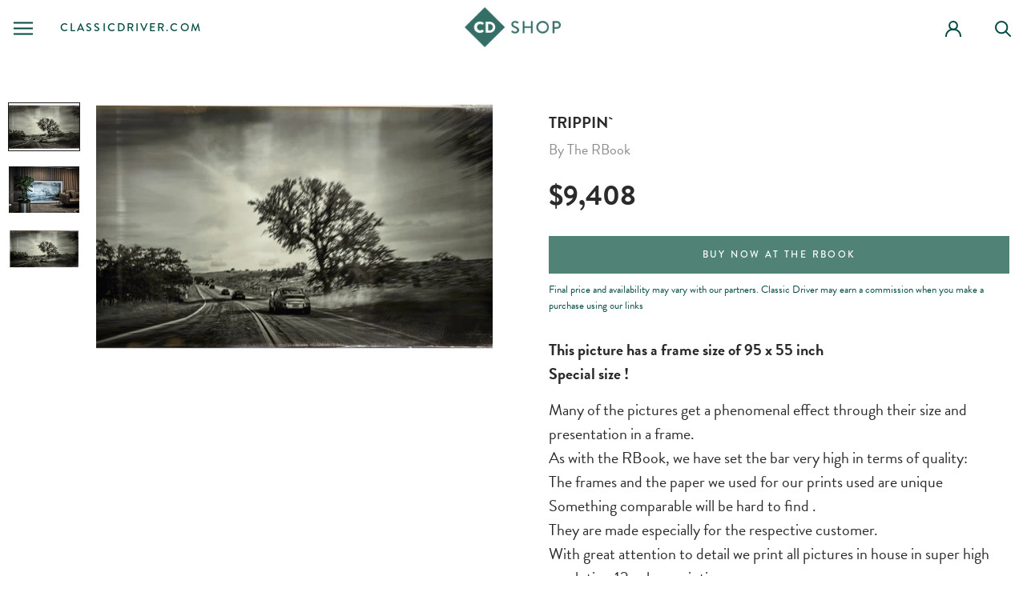

--- FILE ---
content_type: text/html; charset=utf-8
request_url: https://shop.classicdriver.com/en-us/collections/photography/products/trippin
body_size: 30864
content:
<!doctype html>

<html class="no-js" lang="en">
  <head>
<!-- Global site tag (gtag.js) - Google Analytics -->
<script async src="https://www.googletagmanager.com/gtag/js?id=G-7E81MSF0WZ"></script>
<script>
  window.dataLayer = window.dataLayer || [];
  function gtag(){dataLayer.push(arguments);}
  gtag('js', new Date());

  gtag('config', 'G-7E81MSF0WZ');
</script>    
    
    <!-- Google Tag Manager -->

<script>(function(w,d,s,l,i){w[l]=w[l]||[];w[l].push({'gtm.start':

new Date().getTime(),event:'gtm.js'});var f=d.getElementsByTagName(s)[0],

j=d.createElement(s),dl=l!='dataLayer'?'&l='+l:'';j.async=true;j.src=

'https://www.googletagmanager.com/gtm.js?id='+i+dl;f.parentNode.insertBefore(j,f);

})(window,document,'script','dataLayer','GTM-M6XRCQ8');</script>

<!-- End Google Tag Manager -->

    <meta charset="utf-8"> 
    <meta http-equiv="X-UA-Compatible" content="IE=edge,chrome=1">
    <meta name="viewport" content="width=device-width, initial-scale=1.0, height=device-height, minimum-scale=1.0, maximum-scale=1.0">
    <meta name="theme-color" content="">
    
<!-- Clarity tracking code for http://shop.classicdriver.com/ -->


    
<script type="text/javascript">
    (function(c,l,a,r,i,t,y){
        c[a]=c[a]||function(){(c[a].q=c[a].q||[]).push(arguments)};
        t=l.createElement(r);t.async=1;t.src="https://www.clarity.ms/tag/"+i;
        y=l.getElementsByTagName(r)[0];y.parentNode.insertBefore(t,y);
    })(window, document, "clarity", "script", "km9hbax0vh");
</script>
    
    <title>
      Trippin` &ndash; CD Shop | Classic Driver
    </title><meta name="description" content="This picture has a frame size of 95 x 55 inch Special size ! Many of the pictures get a phenomenal effect through their size and presentation in a frame. As with the RBook, we have set the bar very high in terms of quality: The frames and the paper we used for our prints used are unique Something comparable will be har"><link rel="canonical" href="https://shop.classicdriver.com/en-us/products/trippin"><link rel="shortcut icon" href="//shop.classicdriver.com/cdn/shop/files/Profile_Image_Icon_CD_Intern_96x.png?v=1635955549" type="image/png"><meta property="og:type" content="product">
  <meta property="og:title" content="Trippin`"><meta property="og:image" content="http://shop.classicdriver.com/cdn/shop/products/L1003988-2-1280x854.jpg?v=1639043925">
    <meta property="og:image:secure_url" content="https://shop.classicdriver.com/cdn/shop/products/L1003988-2-1280x854.jpg?v=1639043925">
    <meta property="og:image:width" content="1280">
    <meta property="og:image:height" content="854"><meta property="product:price:amount" content="9,408.00">
  <meta property="product:price:currency" content="USD"><meta property="og:description" content="This picture has a frame size of 95 x 55 inch Special size ! Many of the pictures get a phenomenal effect through their size and presentation in a frame. As with the RBook, we have set the bar very high in terms of quality: The frames and the paper we used for our prints used are unique Something comparable will be har"><meta property="og:url" content="https://shop.classicdriver.com/en-us/products/trippin">
<meta property="og:site_name" content="CD Shop | Classic Driver"><meta name="twitter:card" content="summary"><meta name="twitter:title" content="Trippin`">
  <meta name="twitter:description" content="This picture has a frame size of 95 x 55 inch Special size ! Many of the pictures get a phenomenal effect through their size and presentation in a frame. As with the RBook, we have set the bar very high in terms of quality: The frames and the paper we used for our prints used are unique Something comparable will be hard to find . They are made especially for the respective customer. With great attention to detail we print all pictures in house in super high resolution 12 colour printing process. Our 340g cotton museum grade paper guarantees that the colours will last for more than 100 years. The paper has a unique light silver bromide like shiny coating. It is specially made up for us in very small quantities. The heavy beech wood frames are produced by">
  <meta name="twitter:image" content="https://shop.classicdriver.com/cdn/shop/products/L1003988-2-1280x854_600x600_crop_center.jpg?v=1639043925">
    <style>
  @font-face {
  font-family: Montserrat;
  font-weight: 500;
  font-style: normal;
  font-display: fallback;
  src: url("//shop.classicdriver.com/cdn/fonts/montserrat/montserrat_n5.07ef3781d9c78c8b93c98419da7ad4fbeebb6635.woff2") format("woff2"),
       url("//shop.classicdriver.com/cdn/fonts/montserrat/montserrat_n5.adf9b4bd8b0e4f55a0b203cdd84512667e0d5e4d.woff") format("woff");
}

  @font-face {
  font-family: "Nunito Sans";
  font-weight: 400;
  font-style: normal;
  font-display: fallback;
  src: url("//shop.classicdriver.com/cdn/fonts/nunito_sans/nunitosans_n4.0276fe080df0ca4e6a22d9cb55aed3ed5ba6b1da.woff2") format("woff2"),
       url("//shop.classicdriver.com/cdn/fonts/nunito_sans/nunitosans_n4.b4964bee2f5e7fd9c3826447e73afe2baad607b7.woff") format("woff");
}


  @font-face {
  font-family: "Nunito Sans";
  font-weight: 700;
  font-style: normal;
  font-display: fallback;
  src: url("//shop.classicdriver.com/cdn/fonts/nunito_sans/nunitosans_n7.25d963ed46da26098ebeab731e90d8802d989fa5.woff2") format("woff2"),
       url("//shop.classicdriver.com/cdn/fonts/nunito_sans/nunitosans_n7.d32e3219b3d2ec82285d3027bd673efc61a996c8.woff") format("woff");
}

  @font-face {
  font-family: "Nunito Sans";
  font-weight: 400;
  font-style: italic;
  font-display: fallback;
  src: url("//shop.classicdriver.com/cdn/fonts/nunito_sans/nunitosans_i4.6e408730afac1484cf297c30b0e67c86d17fc586.woff2") format("woff2"),
       url("//shop.classicdriver.com/cdn/fonts/nunito_sans/nunitosans_i4.c9b6dcbfa43622b39a5990002775a8381942ae38.woff") format("woff");
}

  @font-face {
  font-family: "Nunito Sans";
  font-weight: 700;
  font-style: italic;
  font-display: fallback;
  src: url("//shop.classicdriver.com/cdn/fonts/nunito_sans/nunitosans_i7.8c1124729eec046a321e2424b2acf328c2c12139.woff2") format("woff2"),
       url("//shop.classicdriver.com/cdn/fonts/nunito_sans/nunitosans_i7.af4cda04357273e0996d21184432bcb14651a64d.woff") format("woff");
}


  :root {
    --heading-font-family : Montserrat, sans-serif;
    --heading-font-weight : 500;
    --heading-font-style  : normal;

    --text-font-family : "Nunito Sans", sans-serif;
    --text-font-weight : 400;
    --text-font-style  : normal;

    --base-text-font-size   : 14px;
    --default-text-font-size: 14px;--background          : #ffffff;
    --background-rgb      : 255, 255, 255;
    --light-background    : #ffffff;
    --light-background-rgb: 255, 255, 255;
    --heading-color       : #1c1b1b;
    --text-color          : #1c1b1b;
    --text-color-rgb      : 28, 27, 27;
    --text-color-light    : #6a6a6a;
    --text-color-light-rgb: 106, 106, 106;
    --link-color          : #6a6a6a;
    --link-color-rgb      : 106, 106, 106;
    --border-color        : #dddddd;
    --border-color-rgb    : 221, 221, 221;

    --button-background    : #1c1b1b;
    --button-background-rgb: 28, 27, 27;
    --button-text-color    : #ffffff;

    --header-background       : #ffffff;
    --header-heading-color    : #1c1b1b;
    --header-light-text-color : #6a6a6a;
    --header-border-color     : #dddddd;

    --footer-background    : #ffffff;
    --footer-text-color    : #6a6a6a;
    --footer-heading-color : #1c1b1b;
    --footer-border-color  : #e9e9e9;

    --navigation-background      : #1c1b1b;
    --navigation-background-rgb  : 28, 27, 27;
    --navigation-text-color      : #ffffff;
    --navigation-text-color-light: rgba(255, 255, 255, 0.5);
    --navigation-border-color    : rgba(255, 255, 255, 0.25);

    --newsletter-popup-background     : #1c1b1b;
    --newsletter-popup-text-color     : #ffffff;
    --newsletter-popup-text-color-rgb : 255, 255, 255;

    --secondary-elements-background       : #1c1b1b;
    --secondary-elements-background-rgb   : 28, 27, 27;
    --secondary-elements-text-color       : #ffffff;
    --secondary-elements-text-color-light : rgba(255, 255, 255, 0.5);
    --secondary-elements-border-color     : rgba(255, 255, 255, 0.25);

    --product-sale-price-color    : #f94c43;
    --product-sale-price-color-rgb: 249, 76, 67;

    /* Shopify related variables */
    --payment-terms-background-color: #ffffff;

    /* Products */

    --horizontal-spacing-four-products-per-row: 60px;
        --horizontal-spacing-two-products-per-row : 60px;

    --vertical-spacing-four-products-per-row: 60px;
        --vertical-spacing-two-products-per-row : 75px;

    /* Animation */
    --drawer-transition-timing: cubic-bezier(0.645, 0.045, 0.355, 1);
    --header-base-height: 80px; /* We set a default for browsers that do not support CSS variables */

    /* Cursors */
    --cursor-zoom-in-svg    : url(//shop.classicdriver.com/cdn/shop/t/24/assets/cursor-zoom-in.svg?v=170532930330058140181706887229);
    --cursor-zoom-in-2x-svg : url(//shop.classicdriver.com/cdn/shop/t/24/assets/cursor-zoom-in-2x.svg?v=56685658183649387561706887229);
  }
</style>

<script>
  // IE11 does not have support for CSS variables, so we have to polyfill them
  if (!(((window || {}).CSS || {}).supports && window.CSS.supports('(--a: 0)'))) {
    const script = document.createElement('script');
    script.type = 'text/javascript';
    script.src = 'https://cdn.jsdelivr.net/npm/css-vars-ponyfill@2';
    script.onload = function() {
      cssVars({});
    };

    document.getElementsByTagName('head')[0].appendChild(script);
  }
</script>

    <script>window.performance && window.performance.mark && window.performance.mark('shopify.content_for_header.start');</script><meta name="facebook-domain-verification" content="mttrcpdvnydw93rfadq1gxxkqf35wk">
<meta name="google-site-verification" content="0S8TD4s3UIQ3XvEK4XnrjH8p3_xmLYrAtmIyrNrNxZ4">
<meta id="shopify-digital-wallet" name="shopify-digital-wallet" content="/59366801593/digital_wallets/dialog">
<link rel="alternate" hreflang="x-default" href="https://shop.classicdriver.com/products/trippin">
<link rel="alternate" hreflang="en" href="https://shop.classicdriver.com/products/trippin">
<link rel="alternate" hreflang="en-GB" href="https://shop.classicdriver.com/en-gb/products/trippin">
<link rel="alternate" hreflang="en-US" href="https://shop.classicdriver.com/en-us/products/trippin">
<link rel="alternate" type="application/json+oembed" href="https://shop.classicdriver.com/en-us/products/trippin.oembed">
<script async="async" src="/checkouts/internal/preloads.js?locale=en-US"></script>
<script id="shopify-features" type="application/json">{"accessToken":"5f0280b5db892a09658ecdbbd0319bd2","betas":["rich-media-storefront-analytics"],"domain":"shop.classicdriver.com","predictiveSearch":true,"shopId":59366801593,"locale":"en"}</script>
<script>var Shopify = Shopify || {};
Shopify.shop = "classicdriverstore.myshopify.com";
Shopify.locale = "en";
Shopify.currency = {"active":"USD","rate":"1.2233982"};
Shopify.country = "US";
Shopify.theme = {"name":"February 5","id":165176738114,"schema_name":"Prestige","schema_version":"4.14.5","theme_store_id":855,"role":"main"};
Shopify.theme.handle = "null";
Shopify.theme.style = {"id":null,"handle":null};
Shopify.cdnHost = "shop.classicdriver.com/cdn";
Shopify.routes = Shopify.routes || {};
Shopify.routes.root = "/en-us/";</script>
<script type="module">!function(o){(o.Shopify=o.Shopify||{}).modules=!0}(window);</script>
<script>!function(o){function n(){var o=[];function n(){o.push(Array.prototype.slice.apply(arguments))}return n.q=o,n}var t=o.Shopify=o.Shopify||{};t.loadFeatures=n(),t.autoloadFeatures=n()}(window);</script>
<script id="shop-js-analytics" type="application/json">{"pageType":"product"}</script>
<script defer="defer" async type="module" src="//shop.classicdriver.com/cdn/shopifycloud/shop-js/modules/v2/client.init-shop-cart-sync_WVOgQShq.en.esm.js"></script>
<script defer="defer" async type="module" src="//shop.classicdriver.com/cdn/shopifycloud/shop-js/modules/v2/chunk.common_C_13GLB1.esm.js"></script>
<script defer="defer" async type="module" src="//shop.classicdriver.com/cdn/shopifycloud/shop-js/modules/v2/chunk.modal_CLfMGd0m.esm.js"></script>
<script type="module">
  await import("//shop.classicdriver.com/cdn/shopifycloud/shop-js/modules/v2/client.init-shop-cart-sync_WVOgQShq.en.esm.js");
await import("//shop.classicdriver.com/cdn/shopifycloud/shop-js/modules/v2/chunk.common_C_13GLB1.esm.js");
await import("//shop.classicdriver.com/cdn/shopifycloud/shop-js/modules/v2/chunk.modal_CLfMGd0m.esm.js");

  window.Shopify.SignInWithShop?.initShopCartSync?.({"fedCMEnabled":true,"windoidEnabled":true});

</script>
<script>(function() {
  var isLoaded = false;
  function asyncLoad() {
    if (isLoaded) return;
    isLoaded = true;
    var urls = ["https:\/\/cloudsearch-1f874.kxcdn.com\/shopify.js?srp=\/a\/search\u0026shop=classicdriverstore.myshopify.com"];
    for (var i = 0; i < urls.length; i++) {
      var s = document.createElement('script');
      s.type = 'text/javascript';
      s.async = true;
      s.src = urls[i];
      var x = document.getElementsByTagName('script')[0];
      x.parentNode.insertBefore(s, x);
    }
  };
  if(window.attachEvent) {
    window.attachEvent('onload', asyncLoad);
  } else {
    window.addEventListener('load', asyncLoad, false);
  }
})();</script>
<script id="__st">var __st={"a":59366801593,"offset":0,"reqid":"a0f69058-3c43-49b8-a272-19767946ad0d-1769569047","pageurl":"shop.classicdriver.com\/en-us\/collections\/photography\/products\/trippin","u":"42aafe4d9023","p":"product","rtyp":"product","rid":7119987933369};</script>
<script>window.ShopifyPaypalV4VisibilityTracking = true;</script>
<script id="captcha-bootstrap">!function(){'use strict';const t='contact',e='account',n='new_comment',o=[[t,t],['blogs',n],['comments',n],[t,'customer']],c=[[e,'customer_login'],[e,'guest_login'],[e,'recover_customer_password'],[e,'create_customer']],r=t=>t.map((([t,e])=>`form[action*='/${t}']:not([data-nocaptcha='true']) input[name='form_type'][value='${e}']`)).join(','),a=t=>()=>t?[...document.querySelectorAll(t)].map((t=>t.form)):[];function s(){const t=[...o],e=r(t);return a(e)}const i='password',u='form_key',d=['recaptcha-v3-token','g-recaptcha-response','h-captcha-response',i],f=()=>{try{return window.sessionStorage}catch{return}},m='__shopify_v',_=t=>t.elements[u];function p(t,e,n=!1){try{const o=window.sessionStorage,c=JSON.parse(o.getItem(e)),{data:r}=function(t){const{data:e,action:n}=t;return t[m]||n?{data:e,action:n}:{data:t,action:n}}(c);for(const[e,n]of Object.entries(r))t.elements[e]&&(t.elements[e].value=n);n&&o.removeItem(e)}catch(o){console.error('form repopulation failed',{error:o})}}const l='form_type',E='cptcha';function T(t){t.dataset[E]=!0}const w=window,h=w.document,L='Shopify',v='ce_forms',y='captcha';let A=!1;((t,e)=>{const n=(g='f06e6c50-85a8-45c8-87d0-21a2b65856fe',I='https://cdn.shopify.com/shopifycloud/storefront-forms-hcaptcha/ce_storefront_forms_captcha_hcaptcha.v1.5.2.iife.js',D={infoText:'Protected by hCaptcha',privacyText:'Privacy',termsText:'Terms'},(t,e,n)=>{const o=w[L][v],c=o.bindForm;if(c)return c(t,g,e,D).then(n);var r;o.q.push([[t,g,e,D],n]),r=I,A||(h.body.append(Object.assign(h.createElement('script'),{id:'captcha-provider',async:!0,src:r})),A=!0)});var g,I,D;w[L]=w[L]||{},w[L][v]=w[L][v]||{},w[L][v].q=[],w[L][y]=w[L][y]||{},w[L][y].protect=function(t,e){n(t,void 0,e),T(t)},Object.freeze(w[L][y]),function(t,e,n,w,h,L){const[v,y,A,g]=function(t,e,n){const i=e?o:[],u=t?c:[],d=[...i,...u],f=r(d),m=r(i),_=r(d.filter((([t,e])=>n.includes(e))));return[a(f),a(m),a(_),s()]}(w,h,L),I=t=>{const e=t.target;return e instanceof HTMLFormElement?e:e&&e.form},D=t=>v().includes(t);t.addEventListener('submit',(t=>{const e=I(t);if(!e)return;const n=D(e)&&!e.dataset.hcaptchaBound&&!e.dataset.recaptchaBound,o=_(e),c=g().includes(e)&&(!o||!o.value);(n||c)&&t.preventDefault(),c&&!n&&(function(t){try{if(!f())return;!function(t){const e=f();if(!e)return;const n=_(t);if(!n)return;const o=n.value;o&&e.removeItem(o)}(t);const e=Array.from(Array(32),(()=>Math.random().toString(36)[2])).join('');!function(t,e){_(t)||t.append(Object.assign(document.createElement('input'),{type:'hidden',name:u})),t.elements[u].value=e}(t,e),function(t,e){const n=f();if(!n)return;const o=[...t.querySelectorAll(`input[type='${i}']`)].map((({name:t})=>t)),c=[...d,...o],r={};for(const[a,s]of new FormData(t).entries())c.includes(a)||(r[a]=s);n.setItem(e,JSON.stringify({[m]:1,action:t.action,data:r}))}(t,e)}catch(e){console.error('failed to persist form',e)}}(e),e.submit())}));const S=(t,e)=>{t&&!t.dataset[E]&&(n(t,e.some((e=>e===t))),T(t))};for(const o of['focusin','change'])t.addEventListener(o,(t=>{const e=I(t);D(e)&&S(e,y())}));const B=e.get('form_key'),M=e.get(l),P=B&&M;t.addEventListener('DOMContentLoaded',(()=>{const t=y();if(P)for(const e of t)e.elements[l].value===M&&p(e,B);[...new Set([...A(),...v().filter((t=>'true'===t.dataset.shopifyCaptcha))])].forEach((e=>S(e,t)))}))}(h,new URLSearchParams(w.location.search),n,t,e,['guest_login'])})(!0,!0)}();</script>
<script integrity="sha256-4kQ18oKyAcykRKYeNunJcIwy7WH5gtpwJnB7kiuLZ1E=" data-source-attribution="shopify.loadfeatures" defer="defer" src="//shop.classicdriver.com/cdn/shopifycloud/storefront/assets/storefront/load_feature-a0a9edcb.js" crossorigin="anonymous"></script>
<script data-source-attribution="shopify.dynamic_checkout.dynamic.init">var Shopify=Shopify||{};Shopify.PaymentButton=Shopify.PaymentButton||{isStorefrontPortableWallets:!0,init:function(){window.Shopify.PaymentButton.init=function(){};var t=document.createElement("script");t.src="https://shop.classicdriver.com/cdn/shopifycloud/portable-wallets/latest/portable-wallets.en.js",t.type="module",document.head.appendChild(t)}};
</script>
<script data-source-attribution="shopify.dynamic_checkout.buyer_consent">
  function portableWalletsHideBuyerConsent(e){var t=document.getElementById("shopify-buyer-consent"),n=document.getElementById("shopify-subscription-policy-button");t&&n&&(t.classList.add("hidden"),t.setAttribute("aria-hidden","true"),n.removeEventListener("click",e))}function portableWalletsShowBuyerConsent(e){var t=document.getElementById("shopify-buyer-consent"),n=document.getElementById("shopify-subscription-policy-button");t&&n&&(t.classList.remove("hidden"),t.removeAttribute("aria-hidden"),n.addEventListener("click",e))}window.Shopify?.PaymentButton&&(window.Shopify.PaymentButton.hideBuyerConsent=portableWalletsHideBuyerConsent,window.Shopify.PaymentButton.showBuyerConsent=portableWalletsShowBuyerConsent);
</script>
<script data-source-attribution="shopify.dynamic_checkout.cart.bootstrap">document.addEventListener("DOMContentLoaded",(function(){function t(){return document.querySelector("shopify-accelerated-checkout-cart, shopify-accelerated-checkout")}if(t())Shopify.PaymentButton.init();else{new MutationObserver((function(e,n){t()&&(Shopify.PaymentButton.init(),n.disconnect())})).observe(document.body,{childList:!0,subtree:!0})}}));
</script>
<script id='scb4127' type='text/javascript' async='' src='https://shop.classicdriver.com/cdn/shopifycloud/privacy-banner/storefront-banner.js'></script>
<script>window.performance && window.performance.mark && window.performance.mark('shopify.content_for_header.end');</script>
    
	<link rel="stylesheet" href="https://cdnjs.cloudflare.com/ajax/libs/slick-carousel/1.8.1/slick-theme.min.css"  />
    <link rel="stylesheet" href="https://cdnjs.cloudflare.com/ajax/libs/slick-carousel/1.8.1/slick.min.css"  />
    
    
  <link rel="stylesheet" href="https://use.typekit.net/siv4ifd.css"  />
<link rel="stylesheet" href="https://cdnjs.cloudflare.com/ajax/libs/font-awesome/4.7.0/css/font-awesome.min.css">
    <link rel="stylesheet" href="https://cdn.jsdelivr.net/npm/bootstrap-icons@1.7.0/font/bootstrap-icons.css">
    <link rel="stylesheet" href="//shop.classicdriver.com/cdn/shop/t/24/assets/theme.css?v=14760108358053257501706887229">
    
   
    <script>// This allows to expose several variables to the global scope, to be used in scripts
      window.theme = {
        pageType: "product",
        moneyFormat: "${{amount}}",
        moneyWithCurrencyFormat: "${{amount}} USD",
        productImageSize: "tall",
        searchMode: "product",
        showPageTransition: false,
        showElementStaggering: true,
        showImageZooming: false
      };

      window.routes = {
        rootUrl: "\/en-us",
        rootUrlWithoutSlash: "\/en-us",
        cartUrl: "\/en-us\/cart",
        cartAddUrl: "\/en-us\/cart\/add",
        cartChangeUrl: "\/en-us\/cart\/change",
        searchUrl: "\/en-us\/search",
        productRecommendationsUrl: "\/en-us\/recommendations\/products"
      };

      window.languages = {
        cartAddNote: "Add Order Note",
        cartEditNote: "Edit Order Note",
        productImageLoadingError: "This image could not be loaded. Please try to reload the page.",
        productFormAddToCart: "Add to cart",
        productFormUnavailable: "Unavailable",
        productFormSoldOut: "Sold Out",
        shippingEstimatorOneResult: "1 option available:",
        shippingEstimatorMoreResults: "{{count}} options available:",
        shippingEstimatorNoResults: "No shipping could be found"
      };

      window.lazySizesConfig = {
        loadHidden: false,
        hFac: 0.5,
        expFactor: 2,
        ricTimeout: 150,
        lazyClass: 'Image--lazyLoad',
        loadingClass: 'Image--lazyLoading',
        loadedClass: 'Image--lazyLoaded'
      };

      document.documentElement.className = document.documentElement.className.replace('no-js', 'js');
      document.documentElement.style.setProperty('--window-height', window.innerHeight + 'px');

      // We do a quick detection of some features (we could use Modernizr but for so little...)
      (function() {
        document.documentElement.className += ((window.CSS && window.CSS.supports('(position: sticky) or (position: -webkit-sticky)')) ? ' supports-sticky' : ' no-supports-sticky');
        document.documentElement.className += (window.matchMedia('(-moz-touch-enabled: 1), (hover: none)')).matches ? ' no-supports-hover' : ' supports-hover';
      }());
    </script>

    <script src="//shop.classicdriver.com/cdn/shop/t/24/assets/lazysizes.min.js?v=174358363404432586981706887229" async></script><script src="https://polyfill-fastly.net/v3/polyfill.min.js?unknown=polyfill&features=fetch,Element.prototype.closest,Element.prototype.remove,Element.prototype.classList,Array.prototype.includes,Array.prototype.fill,Object.assign,CustomEvent,IntersectionObserver,IntersectionObserverEntry,URL" defer></script>
    <script src="//shop.classicdriver.com/cdn/shop/t/24/assets/libs.min.js?v=26178543184394469741706887229" defer></script>
    <script src="//shop.classicdriver.com/cdn/shop/t/24/assets/theme.min.js?v=67427764916843642421706887229" defer></script>
    <script src="//shop.classicdriver.com/cdn/shop/t/24/assets/custom.js?v=183944157590872491501706887229" defer></script>

    <script>
      (function () {
        window.onpageshow = function() {
          if (window.theme.showPageTransition) {
            var pageTransition = document.querySelector('.PageTransition');

            if (pageTransition) {
              pageTransition.style.visibility = 'visible';
              pageTransition.style.opacity = '0';
            }
          }

          // When the page is loaded from the cache, we have to reload the cart content
          document.documentElement.dispatchEvent(new CustomEvent('cart:refresh', {
            bubbles: true
          }));
        };
      })();
    </script>

    
  <script type="application/ld+json">
  {
    "@context": "http://schema.org",
    "@type": "Product",
    "offers": [{
          "@type": "Offer",
          "name": "Default Title",
          "availability":"https://schema.org/InStock",
          "price": 9408.0,
          "priceCurrency": "USD",
          "priceValidUntil": "2026-02-07","url": "/en-us/products/trippin?variant=41628950462649"
        }
],
      "mpn": "https:\/\/classicdriver.shop\/TheRBook\/Trippin",
      "productId": "https:\/\/classicdriver.shop\/TheRBook\/Trippin",
    "brand": {
      "name": "The RBook"
    },
    "name": "Trippin`",
    "description": "This picture has a frame size of 95 x 55 inch Special size !\nMany of the pictures get a phenomenal effect through their size and presentation in a frame. As with the RBook, we have set the bar very high in terms of quality: The frames and the paper we used for our prints used are unique Something comparable will be hard to find . They are made especially for the respective customer. With great attention to detail we print all pictures in house in super high resolution 12 colour printing process. Our 340g cotton museum grade paper guarantees that the colours will last for more than 100 years. The paper has a unique light silver bromide like shiny coating. It is specially made up for us in very small quantities. The heavy beech wood frames are produced by hand in an 80 year old German workshop and are delivered with real glass requested by us. Attention ! They are about twice as heavy as comparable frames from the market.\nAll in all pictures and frames are an absolute dream team.",
    "category": "Photography",
    "url": "/en-us/products/trippin",
    "sku": null,
    "image": {
      "@type": "ImageObject",
      "url": "https://shop.classicdriver.com/cdn/shop/products/L1003988-2-1280x854_1024x.jpg?v=1639043925",
      "image": "https://shop.classicdriver.com/cdn/shop/products/L1003988-2-1280x854_1024x.jpg?v=1639043925",
      "name": "Trippin`",
      "width": "1024",
      "height": "1024"
    }
  }
  </script>



  <script type="application/ld+json">
  {
    "@context": "http://schema.org",
    "@type": "BreadcrumbList",
  "itemListElement": [{
      "@type": "ListItem",
      "position": 1,
      "name": "Translation missing: en.general.breadcrumb.home",
      "item": "https://shop.classicdriver.com"
    },{
          "@type": "ListItem",
          "position": 2,
          "name": "Photography",
          "item": "https://shop.classicdriver.com/en-us/collections/photography"
        }, {
          "@type": "ListItem",
          "position": 3,
          "name": "Trippin`",
          "item": "https://shop.classicdriver.com/en-us/collections/photography/products/trippin"
        }]
  }
  </script>

  
<!--begin-boost-pfs-filter-css-->
  <link rel="preload stylesheet" href="//shop.classicdriver.com/cdn/shop/t/24/assets/boost-pfs-instant-search.css?v=87605810046629601961706887229" as="style"><link href="//shop.classicdriver.com/cdn/shop/t/24/assets/boost-pfs-custom.css?v=143897524906261529111706887229" rel="stylesheet" type="text/css" media="all" />
<style data-id="boost-pfs-style" type="text/css">
    .boost-pfs-filter-option-title-text {}

   .boost-pfs-filter-tree-v .boost-pfs-filter-option-title-text:before {}
    .boost-pfs-filter-tree-v .boost-pfs-filter-option.boost-pfs-filter-option-collapsed .boost-pfs-filter-option-title-text:before {}
    .boost-pfs-filter-tree-h .boost-pfs-filter-option-title-heading:before {}

    .boost-pfs-filter-refine-by .boost-pfs-filter-option-title h3 {}

    .boost-pfs-filter-option-content .boost-pfs-filter-option-item-list .boost-pfs-filter-option-item button,
    .boost-pfs-filter-option-content .boost-pfs-filter-option-item-list .boost-pfs-filter-option-item .boost-pfs-filter-button,
    .boost-pfs-filter-option-range-amount input,
    .boost-pfs-filter-tree-v .boost-pfs-filter-refine-by .boost-pfs-filter-refine-by-items .refine-by-item,
    .boost-pfs-filter-refine-by-wrapper-v .boost-pfs-filter-refine-by .boost-pfs-filter-refine-by-items .refine-by-item,
    .boost-pfs-filter-refine-by .boost-pfs-filter-option-title,
    .boost-pfs-filter-refine-by .boost-pfs-filter-refine-by-items .refine-by-item>a,
    .boost-pfs-filter-refine-by>span,
    .boost-pfs-filter-clear,
    .boost-pfs-filter-clear-all{}
    .boost-pfs-filter-tree-h .boost-pfs-filter-pc .boost-pfs-filter-refine-by-items .refine-by-item .boost-pfs-filter-clear .refine-by-type, 
    .boost-pfs-filter-refine-by-wrapper-h .boost-pfs-filter-pc .boost-pfs-filter-refine-by-items .refine-by-item .boost-pfs-filter-clear .refine-by-type {}

    .boost-pfs-filter-option-multi-level-collections .boost-pfs-filter-option-multi-level-list .boost-pfs-filter-option-item .boost-pfs-filter-button-arrow .boost-pfs-arrow:before,
    .boost-pfs-filter-option-multi-level-tag .boost-pfs-filter-option-multi-level-list .boost-pfs-filter-option-item .boost-pfs-filter-button-arrow .boost-pfs-arrow:before {}

    .boost-pfs-filter-refine-by-wrapper-v .boost-pfs-filter-refine-by .boost-pfs-filter-refine-by-items .refine-by-item .boost-pfs-filter-clear:after, 
    .boost-pfs-filter-refine-by-wrapper-v .boost-pfs-filter-refine-by .boost-pfs-filter-refine-by-items .refine-by-item .boost-pfs-filter-clear:before, 
    .boost-pfs-filter-tree-v .boost-pfs-filter-refine-by .boost-pfs-filter-refine-by-items .refine-by-item .boost-pfs-filter-clear:after, 
    .boost-pfs-filter-tree-v .boost-pfs-filter-refine-by .boost-pfs-filter-refine-by-items .refine-by-item .boost-pfs-filter-clear:before,
    .boost-pfs-filter-refine-by-wrapper-h .boost-pfs-filter-pc .boost-pfs-filter-refine-by-items .refine-by-item .boost-pfs-filter-clear:after, 
    .boost-pfs-filter-refine-by-wrapper-h .boost-pfs-filter-pc .boost-pfs-filter-refine-by-items .refine-by-item .boost-pfs-filter-clear:before, 
    .boost-pfs-filter-tree-h .boost-pfs-filter-pc .boost-pfs-filter-refine-by-items .refine-by-item .boost-pfs-filter-clear:after, 
    .boost-pfs-filter-tree-h .boost-pfs-filter-pc .boost-pfs-filter-refine-by-items .refine-by-item .boost-pfs-filter-clear:before {}
    .boost-pfs-filter-option-range-slider .noUi-value-horizontal {}

    .boost-pfs-filter-tree-mobile-button button,
    .boost-pfs-filter-top-sorting-mobile button {}
    .boost-pfs-filter-top-sorting-mobile button>span:after {}
  </style>
<!--end-boost-pfs-filter-css-->

<script type="text/javascript" src="https://ajax.googleapis.com/ajax/libs/jquery/3.5.1/jquery.min.js"></script>
<script type="text/javascript" src="https://code.jquery.com/jquery-migrate-1.2.1.min.js"></script>
<script type="text/javascript" src="https://cdnjs.cloudflare.com/ajax/libs/slick-carousel/1.8.1/slick.min.js" ></script>















<link href="https://monorail-edge.shopifysvc.com" rel="dns-prefetch">
<script>(function(){if ("sendBeacon" in navigator && "performance" in window) {try {var session_token_from_headers = performance.getEntriesByType('navigation')[0].serverTiming.find(x => x.name == '_s').description;} catch {var session_token_from_headers = undefined;}var session_cookie_matches = document.cookie.match(/_shopify_s=([^;]*)/);var session_token_from_cookie = session_cookie_matches && session_cookie_matches.length === 2 ? session_cookie_matches[1] : "";var session_token = session_token_from_headers || session_token_from_cookie || "";function handle_abandonment_event(e) {var entries = performance.getEntries().filter(function(entry) {return /monorail-edge.shopifysvc.com/.test(entry.name);});if (!window.abandonment_tracked && entries.length === 0) {window.abandonment_tracked = true;var currentMs = Date.now();var navigation_start = performance.timing.navigationStart;var payload = {shop_id: 59366801593,url: window.location.href,navigation_start,duration: currentMs - navigation_start,session_token,page_type: "product"};window.navigator.sendBeacon("https://monorail-edge.shopifysvc.com/v1/produce", JSON.stringify({schema_id: "online_store_buyer_site_abandonment/1.1",payload: payload,metadata: {event_created_at_ms: currentMs,event_sent_at_ms: currentMs}}));}}window.addEventListener('pagehide', handle_abandonment_event);}}());</script>
<script id="web-pixels-manager-setup">(function e(e,d,r,n,o){if(void 0===o&&(o={}),!Boolean(null===(a=null===(i=window.Shopify)||void 0===i?void 0:i.analytics)||void 0===a?void 0:a.replayQueue)){var i,a;window.Shopify=window.Shopify||{};var t=window.Shopify;t.analytics=t.analytics||{};var s=t.analytics;s.replayQueue=[],s.publish=function(e,d,r){return s.replayQueue.push([e,d,r]),!0};try{self.performance.mark("wpm:start")}catch(e){}var l=function(){var e={modern:/Edge?\/(1{2}[4-9]|1[2-9]\d|[2-9]\d{2}|\d{4,})\.\d+(\.\d+|)|Firefox\/(1{2}[4-9]|1[2-9]\d|[2-9]\d{2}|\d{4,})\.\d+(\.\d+|)|Chrom(ium|e)\/(9{2}|\d{3,})\.\d+(\.\d+|)|(Maci|X1{2}).+ Version\/(15\.\d+|(1[6-9]|[2-9]\d|\d{3,})\.\d+)([,.]\d+|)( \(\w+\)|)( Mobile\/\w+|) Safari\/|Chrome.+OPR\/(9{2}|\d{3,})\.\d+\.\d+|(CPU[ +]OS|iPhone[ +]OS|CPU[ +]iPhone|CPU IPhone OS|CPU iPad OS)[ +]+(15[._]\d+|(1[6-9]|[2-9]\d|\d{3,})[._]\d+)([._]\d+|)|Android:?[ /-](13[3-9]|1[4-9]\d|[2-9]\d{2}|\d{4,})(\.\d+|)(\.\d+|)|Android.+Firefox\/(13[5-9]|1[4-9]\d|[2-9]\d{2}|\d{4,})\.\d+(\.\d+|)|Android.+Chrom(ium|e)\/(13[3-9]|1[4-9]\d|[2-9]\d{2}|\d{4,})\.\d+(\.\d+|)|SamsungBrowser\/([2-9]\d|\d{3,})\.\d+/,legacy:/Edge?\/(1[6-9]|[2-9]\d|\d{3,})\.\d+(\.\d+|)|Firefox\/(5[4-9]|[6-9]\d|\d{3,})\.\d+(\.\d+|)|Chrom(ium|e)\/(5[1-9]|[6-9]\d|\d{3,})\.\d+(\.\d+|)([\d.]+$|.*Safari\/(?![\d.]+ Edge\/[\d.]+$))|(Maci|X1{2}).+ Version\/(10\.\d+|(1[1-9]|[2-9]\d|\d{3,})\.\d+)([,.]\d+|)( \(\w+\)|)( Mobile\/\w+|) Safari\/|Chrome.+OPR\/(3[89]|[4-9]\d|\d{3,})\.\d+\.\d+|(CPU[ +]OS|iPhone[ +]OS|CPU[ +]iPhone|CPU IPhone OS|CPU iPad OS)[ +]+(10[._]\d+|(1[1-9]|[2-9]\d|\d{3,})[._]\d+)([._]\d+|)|Android:?[ /-](13[3-9]|1[4-9]\d|[2-9]\d{2}|\d{4,})(\.\d+|)(\.\d+|)|Mobile Safari.+OPR\/([89]\d|\d{3,})\.\d+\.\d+|Android.+Firefox\/(13[5-9]|1[4-9]\d|[2-9]\d{2}|\d{4,})\.\d+(\.\d+|)|Android.+Chrom(ium|e)\/(13[3-9]|1[4-9]\d|[2-9]\d{2}|\d{4,})\.\d+(\.\d+|)|Android.+(UC? ?Browser|UCWEB|U3)[ /]?(15\.([5-9]|\d{2,})|(1[6-9]|[2-9]\d|\d{3,})\.\d+)\.\d+|SamsungBrowser\/(5\.\d+|([6-9]|\d{2,})\.\d+)|Android.+MQ{2}Browser\/(14(\.(9|\d{2,})|)|(1[5-9]|[2-9]\d|\d{3,})(\.\d+|))(\.\d+|)|K[Aa][Ii]OS\/(3\.\d+|([4-9]|\d{2,})\.\d+)(\.\d+|)/},d=e.modern,r=e.legacy,n=navigator.userAgent;return n.match(d)?"modern":n.match(r)?"legacy":"unknown"}(),u="modern"===l?"modern":"legacy",c=(null!=n?n:{modern:"",legacy:""})[u],f=function(e){return[e.baseUrl,"/wpm","/b",e.hashVersion,"modern"===e.buildTarget?"m":"l",".js"].join("")}({baseUrl:d,hashVersion:r,buildTarget:u}),m=function(e){var d=e.version,r=e.bundleTarget,n=e.surface,o=e.pageUrl,i=e.monorailEndpoint;return{emit:function(e){var a=e.status,t=e.errorMsg,s=(new Date).getTime(),l=JSON.stringify({metadata:{event_sent_at_ms:s},events:[{schema_id:"web_pixels_manager_load/3.1",payload:{version:d,bundle_target:r,page_url:o,status:a,surface:n,error_msg:t},metadata:{event_created_at_ms:s}}]});if(!i)return console&&console.warn&&console.warn("[Web Pixels Manager] No Monorail endpoint provided, skipping logging."),!1;try{return self.navigator.sendBeacon.bind(self.navigator)(i,l)}catch(e){}var u=new XMLHttpRequest;try{return u.open("POST",i,!0),u.setRequestHeader("Content-Type","text/plain"),u.send(l),!0}catch(e){return console&&console.warn&&console.warn("[Web Pixels Manager] Got an unhandled error while logging to Monorail."),!1}}}}({version:r,bundleTarget:l,surface:e.surface,pageUrl:self.location.href,monorailEndpoint:e.monorailEndpoint});try{o.browserTarget=l,function(e){var d=e.src,r=e.async,n=void 0===r||r,o=e.onload,i=e.onerror,a=e.sri,t=e.scriptDataAttributes,s=void 0===t?{}:t,l=document.createElement("script"),u=document.querySelector("head"),c=document.querySelector("body");if(l.async=n,l.src=d,a&&(l.integrity=a,l.crossOrigin="anonymous"),s)for(var f in s)if(Object.prototype.hasOwnProperty.call(s,f))try{l.dataset[f]=s[f]}catch(e){}if(o&&l.addEventListener("load",o),i&&l.addEventListener("error",i),u)u.appendChild(l);else{if(!c)throw new Error("Did not find a head or body element to append the script");c.appendChild(l)}}({src:f,async:!0,onload:function(){if(!function(){var e,d;return Boolean(null===(d=null===(e=window.Shopify)||void 0===e?void 0:e.analytics)||void 0===d?void 0:d.initialized)}()){var d=window.webPixelsManager.init(e)||void 0;if(d){var r=window.Shopify.analytics;r.replayQueue.forEach((function(e){var r=e[0],n=e[1],o=e[2];d.publishCustomEvent(r,n,o)})),r.replayQueue=[],r.publish=d.publishCustomEvent,r.visitor=d.visitor,r.initialized=!0}}},onerror:function(){return m.emit({status:"failed",errorMsg:"".concat(f," has failed to load")})},sri:function(e){var d=/^sha384-[A-Za-z0-9+/=]+$/;return"string"==typeof e&&d.test(e)}(c)?c:"",scriptDataAttributes:o}),m.emit({status:"loading"})}catch(e){m.emit({status:"failed",errorMsg:(null==e?void 0:e.message)||"Unknown error"})}}})({shopId: 59366801593,storefrontBaseUrl: "https://shop.classicdriver.com",extensionsBaseUrl: "https://extensions.shopifycdn.com/cdn/shopifycloud/web-pixels-manager",monorailEndpoint: "https://monorail-edge.shopifysvc.com/unstable/produce_batch",surface: "storefront-renderer",enabledBetaFlags: ["2dca8a86"],webPixelsConfigList: [{"id":"737247554","configuration":"{\"config\":\"{\\\"pixel_id\\\":\\\"G-7E81MSF0WZ\\\",\\\"gtag_events\\\":[{\\\"type\\\":\\\"begin_checkout\\\",\\\"action_label\\\":\\\"G-7E81MSF0WZ\\\"},{\\\"type\\\":\\\"search\\\",\\\"action_label\\\":\\\"G-7E81MSF0WZ\\\"},{\\\"type\\\":\\\"view_item\\\",\\\"action_label\\\":[\\\"G-7E81MSF0WZ\\\",\\\"MC-L1ZT567EXV\\\"]},{\\\"type\\\":\\\"purchase\\\",\\\"action_label\\\":[\\\"G-7E81MSF0WZ\\\",\\\"MC-L1ZT567EXV\\\"]},{\\\"type\\\":\\\"page_view\\\",\\\"action_label\\\":[\\\"G-7E81MSF0WZ\\\",\\\"MC-L1ZT567EXV\\\"]},{\\\"type\\\":\\\"add_payment_info\\\",\\\"action_label\\\":\\\"G-7E81MSF0WZ\\\"},{\\\"type\\\":\\\"add_to_cart\\\",\\\"action_label\\\":\\\"G-7E81MSF0WZ\\\"}],\\\"enable_monitoring_mode\\\":false}\"}","eventPayloadVersion":"v1","runtimeContext":"OPEN","scriptVersion":"b2a88bafab3e21179ed38636efcd8a93","type":"APP","apiClientId":1780363,"privacyPurposes":[],"dataSharingAdjustments":{"protectedCustomerApprovalScopes":["read_customer_address","read_customer_email","read_customer_name","read_customer_personal_data","read_customer_phone"]}},{"id":"343245122","configuration":"{\"pixel_id\":\"1254205445056891\",\"pixel_type\":\"facebook_pixel\",\"metaapp_system_user_token\":\"-\"}","eventPayloadVersion":"v1","runtimeContext":"OPEN","scriptVersion":"ca16bc87fe92b6042fbaa3acc2fbdaa6","type":"APP","apiClientId":2329312,"privacyPurposes":["ANALYTICS","MARKETING","SALE_OF_DATA"],"dataSharingAdjustments":{"protectedCustomerApprovalScopes":["read_customer_address","read_customer_email","read_customer_name","read_customer_personal_data","read_customer_phone"]}},{"id":"shopify-app-pixel","configuration":"{}","eventPayloadVersion":"v1","runtimeContext":"STRICT","scriptVersion":"0450","apiClientId":"shopify-pixel","type":"APP","privacyPurposes":["ANALYTICS","MARKETING"]},{"id":"shopify-custom-pixel","eventPayloadVersion":"v1","runtimeContext":"LAX","scriptVersion":"0450","apiClientId":"shopify-pixel","type":"CUSTOM","privacyPurposes":["ANALYTICS","MARKETING"]}],isMerchantRequest: false,initData: {"shop":{"name":"CD Shop | Classic Driver","paymentSettings":{"currencyCode":"EUR"},"myshopifyDomain":"classicdriverstore.myshopify.com","countryCode":"CH","storefrontUrl":"https:\/\/shop.classicdriver.com\/en-us"},"customer":null,"cart":null,"checkout":null,"productVariants":[{"price":{"amount":9408.0,"currencyCode":"USD"},"product":{"title":"Trippin`","vendor":"The RBook","id":"7119987933369","untranslatedTitle":"Trippin`","url":"\/en-us\/products\/trippin","type":"Photography"},"id":"41628950462649","image":{"src":"\/\/shop.classicdriver.com\/cdn\/shop\/products\/L1003988-2-1280x854.jpg?v=1639043925"},"sku":null,"title":"Default Title","untranslatedTitle":"Default Title"}],"purchasingCompany":null},},"https://shop.classicdriver.com/cdn","fcfee988w5aeb613cpc8e4bc33m6693e112",{"modern":"","legacy":""},{"shopId":"59366801593","storefrontBaseUrl":"https:\/\/shop.classicdriver.com","extensionBaseUrl":"https:\/\/extensions.shopifycdn.com\/cdn\/shopifycloud\/web-pixels-manager","surface":"storefront-renderer","enabledBetaFlags":"[\"2dca8a86\"]","isMerchantRequest":"false","hashVersion":"fcfee988w5aeb613cpc8e4bc33m6693e112","publish":"custom","events":"[[\"page_viewed\",{}],[\"product_viewed\",{\"productVariant\":{\"price\":{\"amount\":9408.0,\"currencyCode\":\"USD\"},\"product\":{\"title\":\"Trippin`\",\"vendor\":\"The RBook\",\"id\":\"7119987933369\",\"untranslatedTitle\":\"Trippin`\",\"url\":\"\/en-us\/products\/trippin\",\"type\":\"Photography\"},\"id\":\"41628950462649\",\"image\":{\"src\":\"\/\/shop.classicdriver.com\/cdn\/shop\/products\/L1003988-2-1280x854.jpg?v=1639043925\"},\"sku\":null,\"title\":\"Default Title\",\"untranslatedTitle\":\"Default Title\"}}]]"});</script><script>
  window.ShopifyAnalytics = window.ShopifyAnalytics || {};
  window.ShopifyAnalytics.meta = window.ShopifyAnalytics.meta || {};
  window.ShopifyAnalytics.meta.currency = 'USD';
  var meta = {"product":{"id":7119987933369,"gid":"gid:\/\/shopify\/Product\/7119987933369","vendor":"The RBook","type":"Photography","handle":"trippin","variants":[{"id":41628950462649,"price":940800,"name":"Trippin`","public_title":null,"sku":null}],"remote":false},"page":{"pageType":"product","resourceType":"product","resourceId":7119987933369,"requestId":"a0f69058-3c43-49b8-a272-19767946ad0d-1769569047"}};
  for (var attr in meta) {
    window.ShopifyAnalytics.meta[attr] = meta[attr];
  }
</script>
<script class="analytics">
  (function () {
    var customDocumentWrite = function(content) {
      var jquery = null;

      if (window.jQuery) {
        jquery = window.jQuery;
      } else if (window.Checkout && window.Checkout.$) {
        jquery = window.Checkout.$;
      }

      if (jquery) {
        jquery('body').append(content);
      }
    };

    var hasLoggedConversion = function(token) {
      if (token) {
        return document.cookie.indexOf('loggedConversion=' + token) !== -1;
      }
      return false;
    }

    var setCookieIfConversion = function(token) {
      if (token) {
        var twoMonthsFromNow = new Date(Date.now());
        twoMonthsFromNow.setMonth(twoMonthsFromNow.getMonth() + 2);

        document.cookie = 'loggedConversion=' + token + '; expires=' + twoMonthsFromNow;
      }
    }

    var trekkie = window.ShopifyAnalytics.lib = window.trekkie = window.trekkie || [];
    if (trekkie.integrations) {
      return;
    }
    trekkie.methods = [
      'identify',
      'page',
      'ready',
      'track',
      'trackForm',
      'trackLink'
    ];
    trekkie.factory = function(method) {
      return function() {
        var args = Array.prototype.slice.call(arguments);
        args.unshift(method);
        trekkie.push(args);
        return trekkie;
      };
    };
    for (var i = 0; i < trekkie.methods.length; i++) {
      var key = trekkie.methods[i];
      trekkie[key] = trekkie.factory(key);
    }
    trekkie.load = function(config) {
      trekkie.config = config || {};
      trekkie.config.initialDocumentCookie = document.cookie;
      var first = document.getElementsByTagName('script')[0];
      var script = document.createElement('script');
      script.type = 'text/javascript';
      script.onerror = function(e) {
        var scriptFallback = document.createElement('script');
        scriptFallback.type = 'text/javascript';
        scriptFallback.onerror = function(error) {
                var Monorail = {
      produce: function produce(monorailDomain, schemaId, payload) {
        var currentMs = new Date().getTime();
        var event = {
          schema_id: schemaId,
          payload: payload,
          metadata: {
            event_created_at_ms: currentMs,
            event_sent_at_ms: currentMs
          }
        };
        return Monorail.sendRequest("https://" + monorailDomain + "/v1/produce", JSON.stringify(event));
      },
      sendRequest: function sendRequest(endpointUrl, payload) {
        // Try the sendBeacon API
        if (window && window.navigator && typeof window.navigator.sendBeacon === 'function' && typeof window.Blob === 'function' && !Monorail.isIos12()) {
          var blobData = new window.Blob([payload], {
            type: 'text/plain'
          });

          if (window.navigator.sendBeacon(endpointUrl, blobData)) {
            return true;
          } // sendBeacon was not successful

        } // XHR beacon

        var xhr = new XMLHttpRequest();

        try {
          xhr.open('POST', endpointUrl);
          xhr.setRequestHeader('Content-Type', 'text/plain');
          xhr.send(payload);
        } catch (e) {
          console.log(e);
        }

        return false;
      },
      isIos12: function isIos12() {
        return window.navigator.userAgent.lastIndexOf('iPhone; CPU iPhone OS 12_') !== -1 || window.navigator.userAgent.lastIndexOf('iPad; CPU OS 12_') !== -1;
      }
    };
    Monorail.produce('monorail-edge.shopifysvc.com',
      'trekkie_storefront_load_errors/1.1',
      {shop_id: 59366801593,
      theme_id: 165176738114,
      app_name: "storefront",
      context_url: window.location.href,
      source_url: "//shop.classicdriver.com/cdn/s/trekkie.storefront.a804e9514e4efded663580eddd6991fcc12b5451.min.js"});

        };
        scriptFallback.async = true;
        scriptFallback.src = '//shop.classicdriver.com/cdn/s/trekkie.storefront.a804e9514e4efded663580eddd6991fcc12b5451.min.js';
        first.parentNode.insertBefore(scriptFallback, first);
      };
      script.async = true;
      script.src = '//shop.classicdriver.com/cdn/s/trekkie.storefront.a804e9514e4efded663580eddd6991fcc12b5451.min.js';
      first.parentNode.insertBefore(script, first);
    };
    trekkie.load(
      {"Trekkie":{"appName":"storefront","development":false,"defaultAttributes":{"shopId":59366801593,"isMerchantRequest":null,"themeId":165176738114,"themeCityHash":"547088585042110179","contentLanguage":"en","currency":"USD","eventMetadataId":"69d7be4b-b1f7-4993-8f50-4fbd16c6c1d5"},"isServerSideCookieWritingEnabled":true,"monorailRegion":"shop_domain","enabledBetaFlags":["65f19447","b5387b81"]},"Session Attribution":{},"S2S":{"facebookCapiEnabled":true,"source":"trekkie-storefront-renderer","apiClientId":580111}}
    );

    var loaded = false;
    trekkie.ready(function() {
      if (loaded) return;
      loaded = true;

      window.ShopifyAnalytics.lib = window.trekkie;

      var originalDocumentWrite = document.write;
      document.write = customDocumentWrite;
      try { window.ShopifyAnalytics.merchantGoogleAnalytics.call(this); } catch(error) {};
      document.write = originalDocumentWrite;

      window.ShopifyAnalytics.lib.page(null,{"pageType":"product","resourceType":"product","resourceId":7119987933369,"requestId":"a0f69058-3c43-49b8-a272-19767946ad0d-1769569047","shopifyEmitted":true});

      var match = window.location.pathname.match(/checkouts\/(.+)\/(thank_you|post_purchase)/)
      var token = match? match[1]: undefined;
      if (!hasLoggedConversion(token)) {
        setCookieIfConversion(token);
        window.ShopifyAnalytics.lib.track("Viewed Product",{"currency":"USD","variantId":41628950462649,"productId":7119987933369,"productGid":"gid:\/\/shopify\/Product\/7119987933369","name":"Trippin`","price":"9408.00","sku":null,"brand":"The RBook","variant":null,"category":"Photography","nonInteraction":true,"remote":false},undefined,undefined,{"shopifyEmitted":true});
      window.ShopifyAnalytics.lib.track("monorail:\/\/trekkie_storefront_viewed_product\/1.1",{"currency":"USD","variantId":41628950462649,"productId":7119987933369,"productGid":"gid:\/\/shopify\/Product\/7119987933369","name":"Trippin`","price":"9408.00","sku":null,"brand":"The RBook","variant":null,"category":"Photography","nonInteraction":true,"remote":false,"referer":"https:\/\/shop.classicdriver.com\/en-us\/collections\/photography\/products\/trippin"});
      }
    });


        var eventsListenerScript = document.createElement('script');
        eventsListenerScript.async = true;
        eventsListenerScript.src = "//shop.classicdriver.com/cdn/shopifycloud/storefront/assets/shop_events_listener-3da45d37.js";
        document.getElementsByTagName('head')[0].appendChild(eventsListenerScript);

})();</script>
<script
  defer
  src="https://shop.classicdriver.com/cdn/shopifycloud/perf-kit/shopify-perf-kit-3.1.0.min.js"
  data-application="storefront-renderer"
  data-shop-id="59366801593"
  data-render-region="gcp-us-east1"
  data-page-type="product"
  data-theme-instance-id="165176738114"
  data-theme-name="Prestige"
  data-theme-version="4.14.5"
  data-monorail-region="shop_domain"
  data-resource-timing-sampling-rate="10"
  data-shs="true"
  data-shs-beacon="true"
  data-shs-export-with-fetch="true"
  data-shs-logs-sample-rate="1"
  data-shs-beacon-endpoint="https://shop.classicdriver.com/api/collect"
></script>
</head><body class="prestige--v4 features--heading-small features--heading-uppercase features--show-button-transition features--show-element-staggering  template-product">
    <a class="PageSkipLink u-visually-hidden" href="#main">Skip to content</a>
    <span class="LoadingBar"></span>
    <div class="PageOverlay"></div><div id="shopify-section-popup" class="shopify-section">

      <aside class="NewsletterPopup" data-section-id="popup" data-section-type="newsletter-popup" data-section-settings='
        {
          "apparitionDelay": 5,
          "showOnlyOnce": true
        }
      ' aria-hidden="true">
        <button class="NewsletterPopup__Close" data-action="close-popup" aria-label="Close"><svg class="Icon Icon--close" role="presentation" viewBox="0 0 16 14">
      <path d="M15 0L1 14m14 0L1 0" stroke="currentColor" fill="none" fill-rule="evenodd"></path>
    </svg></button><div class="NewsletterPopup__Content">
            <p>Please add your email below to get the latest news, offers and new releases.</p>
          </div><form method="post" action="/en-us/contact#newsletter-popup" id="newsletter-popup" accept-charset="UTF-8" class="NewsletterPopup__Form"><input type="hidden" name="form_type" value="customer" /><input type="hidden" name="utf8" value="✓" /><input type="hidden" name="contact[tags]" value="newsletter">

              <input type="email" name="contact[email]" class="Form__Input" required="required" aria-label="Enter your email" placeholder="Enter your email">
              <button class="Form__Submit Button Button--primary Button--full" type="submit">Subscribe</button></form></aside></div>
    <div id="shopify-section-sidebar-menu" class="shopify-section"><section id="sidebar-menu" class="SidebarMenu Drawer Drawer--small Drawer--fromLeft" aria-hidden="true" data-section-id="sidebar-menu" data-section-type="sidebar-menu">
    <header class="Drawer__Header" data-drawer-animated-left>
      <button class="Drawer__Close Icon-Wrapper--clickable" data-action="close-drawer" data-drawer-id="sidebar-menu" aria-label="Close navigation"><svg class="Icon Icon--close" role="presentation" viewBox="0 0 16 14">
      <path d="M15 0L1 14m14 0L1 0" stroke="currentColor" fill="none" fill-rule="evenodd"></path>
    </svg></button>
    </header>

    <div class="Drawer__Content">
      <div class="Drawer__Main" data-drawer-animated-left data-scrollable>
        <div class="Drawer__Container">
          <nav class="SidebarMenu__Nav SidebarMenu__Nav--primary" aria-label="Sidebar navigation"><div class="Collapsible"><a href="/en-us/collections/whats-new" class="Collapsible__Button Heading Link Link--primary u-h6">What&#39;s New</a></div><div class="Collapsible"><button class="Collapsible__Button Heading u-h6" data-action="toggle-collapsible" aria-expanded="false">Brands<span class="Collapsible__Plus"></span>
                  </button>

                  <div class="Collapsible__Inner">
                    <div class="Collapsible__Content"><div class="Collapsible"><a href="/en-us/collections/advanced-canvas" class="Collapsible__Button Heading Text--subdued Link Link--primary u-h7">Advanced Canvas</a></div><div class="Collapsible"><a href="/en-us/collections/aether-apparel" class="Collapsible__Button Heading Text--subdued Link Link--primary u-h7">Aether Apparel</a></div><div class="Collapsible"><a href="/en-us/collections/alan-thornton" class="Collapsible__Button Heading Text--subdued Link Link--primary u-h7">Alan Thornton</a></div><div class="Collapsible"><a href="/en-us/collections/amalgam-collection" class="Collapsible__Button Heading Text--subdued Link Link--primary u-h7">Amalgam Collection</a></div><div class="Collapsible"><a href="/en-us/collections/amida" class="Collapsible__Button Heading Text--subdued Link Link--primary u-h7">AMIDA</a></div><div class="Collapsible"><a href="/en-us/collections/anna-louise-felstead" class="Collapsible__Button Heading Text--subdued Link Link--primary u-h7">Anna-Louise Felstead</a></div><div class="Collapsible"><a href="/en-us/collections/autodromo" class="Collapsible__Button Heading Text--subdued Link Link--primary u-h7">Autodromo</a></div><div class="Collapsible"><a href="/en-us/collections/automobilist" class="Collapsible__Button Heading Text--subdued Link Link--primary u-h7">Automobilist</a></div><div class="Collapsible"><a href="/en-us/collections/automobili-amos" class="Collapsible__Button Heading Text--subdued Link Link--primary u-h7">Automobili Amos</a></div><div class="Collapsible"><a href="/en-us/collections/baltic" class="Collapsible__Button Heading Text--subdued Link Link--primary u-h7">Baltic</a></div><div class="Collapsible"><a href="/en-us/collections/bamford-london" class="Collapsible__Button Heading Text--subdued Link Link--primary u-h7">Bamford London</a></div><div class="Collapsible"><a href="/en-us/collections/banzai-skateboards" class="Collapsible__Button Heading Text--subdued Link Link--primary u-h7">Banzai Skateboards</a></div><div class="Collapsible"><a href="/en-us/collections/benedict-radcliffe" class="Collapsible__Button Heading Text--subdued Link Link--primary u-h7">Benedict Radcliffe</a></div><div class="Collapsible"><a href="/en-us/collections/bennett-winch" class="Collapsible__Button Heading Text--subdued Link Link--primary u-h7">Bennett Winch</a></div><div class="Collapsible"><a href="/en-us/collections/built-by-basil" class="Collapsible__Button Heading Text--subdued Link Link--primary u-h7">Built By Basil</a></div><div class="Collapsible"><a href="/en-us/collections/cafe-leather-supply" class="Collapsible__Button Heading Text--subdued Link Link--primary u-h7">Café Leather</a></div><div class="Collapsible"><a href="/en-us/collections/charabanc" class="Collapsible__Button Heading Text--subdued Link Link--primary u-h7">Charabanc</a></div><div class="Collapsible"><a href="/en-us/collections/connolly" class="Collapsible__Button Heading Text--subdued Link Link--primary u-h7">Connolly</a></div><div class="Collapsible"><a href="/en-us/collections/coolnvintage" class="Collapsible__Button Heading Text--subdued Link Link--primary u-h7">Coolnvintage</a></div><div class="Collapsible"><a href="/en-us/collections/cult-car-colors" class="Collapsible__Button Heading Text--subdued Link Link--primary u-h7">Cult Car Colors</a></div><div class="Collapsible"><a href="/en-us/collections/delius-klasing" class="Collapsible__Button Heading Text--subdued Link Link--primary u-h7">Delius Klasing</a></div><div class="Collapsible"><a href="/en-us/collections/depancel" class="Collapsible__Button Heading Text--subdued Link Link--primary u-h7">Depancel</a></div><div class="Collapsible"><a href="/en-us/collections/erg-media" class="Collapsible__Button Heading Text--subdued Link Link--primary u-h7">ERG Media</a></div><div class="Collapsible"><a href="/en-us/collections/engelmuller" class="Collapsible__Button Heading Text--subdued Link Link--primary u-h7">Engelmüller</a></div><div class="Collapsible"><a href="/en-us/collections/formawerx" class="Collapsible__Button Heading Text--subdued Link Link--primary u-h7">Formawerx</a></div><div class="Collapsible"><a href="/en-us/collections/gestalten" class="Collapsible__Button Heading Text--subdued Link Link--primary u-h7">gestalten</a></div><div class="Collapsible"><a href="/en-us/collections/grd" class="Collapsible__Button Heading Text--subdued Link Link--primary u-h7">GRD</a></div><div class="Collapsible"><a href="/en-us/collections/halmo" class="Collapsible__Button Heading Text--subdued Link Link--primary u-h7">Halmo</a></div><div class="Collapsible"><a href="/en-us/collections/heel-tread" class="Collapsible__Button Heading Text--subdued Link Link--primary u-h7">Heel Tread</a></div><div class="Collapsible"><a href="/en-us/collections/jordan-bespoke" class="Collapsible__Button Heading Text--subdued Link Link--primary u-h7">Jordan Bespoke</a></div><div class="Collapsible"><a href="/en-us/collections/justin-placek" class="Collapsible__Button Heading Text--subdued Link Link--primary u-h7">Justin Placek</a></div><div class="Collapsible"><a href="/en-us/collections/k-y-fob" class="Collapsible__Button Heading Text--subdued Link Link--primary u-h7">K&amp;YFOB</a></div><div class="Collapsible"><a href="/en-us/collections/larusmiani" class="Collapsible__Button Heading Text--subdued Link Link--primary u-h7">Larusmiani</a></div><div class="Collapsible"><a href="/en-us/collections/malle-london" class="Collapsible__Button Heading Text--subdued Link Link--primary u-h7">Malle London</a></div><div class="Collapsible"><a href="/en-us/collections/mhd-watches" class="Collapsible__Button Heading Text--subdued Link Link--primary u-h7">MHD Watches</a></div><div class="Collapsible"><a href="/en-us/collections/montamont" class="Collapsible__Button Heading Text--subdued Link Link--primary u-h7">Montamont A.T.C.</a></div><div class="Collapsible"><a href="/en-us/collections/opinari" class="Collapsible__Button Heading Text--subdued Link Link--primary u-h7">OPINARI</a></div><div class="Collapsible"><a href="/en-us/collections/paperlegend" class="Collapsible__Button Heading Text--subdued Link Link--primary u-h7">Paperlegend</a></div><div class="Collapsible"><a href="/en-us/collections/paul-smith" class="Collapsible__Button Heading Text--subdued Link Link--primary u-h7">Paul Smith</a></div><div class="Collapsible"><a href="/en-us/collections/porter-press" class="Collapsible__Button Heading Text--subdued Link Link--primary u-h7">Porter Press International</a></div><div class="Collapsible"><a href="/en-us/collections/recaro" class="Collapsible__Button Heading Text--subdued Link Link--primary u-h7">RECARO</a></div><div class="Collapsible"><a href="/en-us/collections/red-x-thread" class="Collapsible__Button Heading Text--subdued Link Link--primary u-h7">Red X Thread</a></div><div class="Collapsible"><a href="/en-us/collections/re-engauge" class="Collapsible__Button Heading Text--subdued Link Link--primary u-h7">Re-Engauge</a></div><div class="Collapsible"><a href="/en-us/collections/richard-kelley-f1" class="Collapsible__Button Heading Text--subdued Link Link--primary u-h7">Richard Kelley F1</a></div><div class="Collapsible"><a href="https://shop.classicdriver.com/en-gb/collections/roveri-eyewear" class="Collapsible__Button Heading Text--subdued Link Link--primary u-h7">Roveri Eyewear</a></div><div class="Collapsible"><a href="/en-us/collections/sportfahrer" class="Collapsible__Button Heading Text--subdued Link Link--primary u-h7">Sportfahrer</a></div><div class="Collapsible"><a href="/en-us/collections/stephane-dufour" class="Collapsible__Button Heading Text--subdued Link Link--primary u-h7">Stéphane Dufour</a></div><div class="Collapsible"><a href="/en-us/collections/tactico" class="Collapsible__Button Heading Text--subdued Link Link--primary u-h7">Tactico</a></div><div class="Collapsible"><a href="/en-us/collections/tag-heuer" class="Collapsible__Button Heading Text--subdued Link Link--primary u-h7">TAG Heuer</a></div><div class="Collapsible"><a href="/en-us/collections/tbd-eyewear" class="Collapsible__Button Heading Text--subdued Link Link--primary u-h7">TBD Eyewear</a></div><div class="Collapsible"><a href="/en-us/collections/the-bugatti-type-59-book" class="Collapsible__Button Heading Text--subdued Link Link--primary u-h7">The Bugatti Type 59 book</a></div><div class="Collapsible"><a href="/en-us/collections/the-mechanists" class="Collapsible__Button Heading Text--subdued Link Link--primary u-h7">The Mechanists</a></div><div class="Collapsible"><a href="/en-us/collections/the-outlierman" class="Collapsible__Button Heading Text--subdued Link Link--primary u-h7">The Outlierman</a></div><div class="Collapsible"><a href="/en-us/collections/the-rbook" class="Collapsible__Button Heading Text--subdued Link Link--primary u-h7">The Rbook</a></div><div class="Collapsible"><a href="/en-us/collections/unimatic" class="Collapsible__Button Heading Text--subdued Link Link--primary u-h7">Unimatic</a></div><div class="Collapsible"><a href="/en-us/collections/vallon" class="Collapsible__Button Heading Text--subdued Link Link--primary u-h7">Vallon</a></div><div class="Collapsible"><a href="/en-us/collections/waft" class="Collapsible__Button Heading Text--subdued Link Link--primary u-h7">WAFT</a></div></div>
                  </div></div><div class="Collapsible"><button class="Collapsible__Button Heading u-h6" data-action="toggle-collapsible" aria-expanded="false">Driving Essentials<span class="Collapsible__Plus"></span>
                  </button>

                  <div class="Collapsible__Inner">
                    <div class="Collapsible__Content"><div class="Collapsible"><button class="Collapsible__Button Heading Text--subdued Link--primary u-h7" data-action="toggle-collapsible" aria-expanded="false">Clothing<span class="Collapsible__Plus"></span>
                            </button>

                            <div class="Collapsible__Inner">
                              <div class="Collapsible__Content">
                                <ul class="Linklist Linklist--bordered Linklist--spacingLoose"><li class="Linklist__Item">
                                      <a href="/en-us/collections/t-shirts" class="Text--subdued Link Link--primary">T-Shirts</a>
                                    </li><li class="Linklist__Item">
                                      <a href="/en-us/collections/jumper" class="Text--subdued Link Link--primary">Sweaters</a>
                                    </li><li class="Linklist__Item">
                                      <a href="/en-us/collections/shirt-1" class="Text--subdued Link Link--primary">Shirts</a>
                                    </li><li class="Linklist__Item">
                                      <a href="/en-us/collections/trousers" class="Text--subdued Link Link--primary">Trousers</a>
                                    </li><li class="Linklist__Item">
                                      <a href="/en-us/collections/polo-shirts" class="Text--subdued Link Link--primary">Polos</a>
                                    </li><li class="Linklist__Item">
                                      <a href="/en-us/collections/overalls" class="Text--subdued Link Link--primary">Overalls</a>
                                    </li><li class="Linklist__Item">
                                      <a href="/en-us/collections/outerwear" class="Text--subdued Link Link--primary">Jackets</a>
                                    </li><li class="Linklist__Item">
                                      <a href="/en-us/collections/hats" class="Text--subdued Link Link--primary">Hats</a>
                                    </li><li class="Linklist__Item">
                                      <a href="/en-us/collections/sportswear" class="Text--subdued Link Link--primary">Sportswear</a>
                                    </li></ul>
                              </div>
                            </div></div><div class="Collapsible"><button class="Collapsible__Button Heading Text--subdued Link--primary u-h7" data-action="toggle-collapsible" aria-expanded="false">Accessories<span class="Collapsible__Plus"></span>
                            </button>

                            <div class="Collapsible__Inner">
                              <div class="Collapsible__Content">
                                <ul class="Linklist Linklist--bordered Linklist--spacingLoose"><li class="Linklist__Item">
                                      <a href="/en-us/collections/bracelet" class="Text--subdued Link Link--primary">Bracelet</a>
                                    </li><li class="Linklist__Item">
                                      <a href="/en-us/collections/eyewear" class="Text--subdued Link Link--primary">Eyewear</a>
                                    </li><li class="Linklist__Item">
                                      <a href="/en-us/collections/driving-gloves" class="Text--subdued Link Link--primary">Gloves</a>
                                    </li><li class="Linklist__Item">
                                      <a href="/en-us/collections/keyrings" class="Text--subdued Link Link--primary">Keyrings</a>
                                    </li><li class="Linklist__Item">
                                      <a href="/en-us/collections/helmets" class="Text--subdued Link Link--primary">Helmets</a>
                                    </li><li class="Linklist__Item">
                                      <a href="/en-us/collections/wallets" class="Text--subdued Link Link--primary">Wallets</a>
                                    </li><li class="Linklist__Item">
                                      <a href="/en-us/collections/nail-polish" class="Text--subdued Link Link--primary">Nail Polish</a>
                                    </li></ul>
                              </div>
                            </div></div><div class="Collapsible"><button class="Collapsible__Button Heading Text--subdued Link--primary u-h7" data-action="toggle-collapsible" aria-expanded="false">Luggage<span class="Collapsible__Plus"></span>
                            </button>

                            <div class="Collapsible__Inner">
                              <div class="Collapsible__Content">
                                <ul class="Linklist Linklist--bordered Linklist--spacingLoose"><li class="Linklist__Item">
                                      <a href="/en-us/collections/bags-1" class="Text--subdued Link Link--primary">Bags</a>
                                    </li><li class="Linklist__Item">
                                      <a href="/en-us/collections/suitcases" class="Text--subdued Link Link--primary">Suitcases</a>
                                    </li><li class="Linklist__Item">
                                      <a href="/en-us/collections/luggage-accessories" class="Text--subdued Link Link--primary">Travel Accessories</a>
                                    </li></ul>
                              </div>
                            </div></div><div class="Collapsible"><button class="Collapsible__Button Heading Text--subdued Link--primary u-h7" data-action="toggle-collapsible" aria-expanded="false">Shoes<span class="Collapsible__Plus"></span>
                            </button>

                            <div class="Collapsible__Inner">
                              <div class="Collapsible__Content">
                                <ul class="Linklist Linklist--bordered Linklist--spacingLoose"><li class="Linklist__Item">
                                      <a href="/en-us/collections/racing-shoes" class="Text--subdued Link Link--primary">Racing Shoes</a>
                                    </li><li class="Linklist__Item">
                                      <a href="/en-us/collections/loafers" class="Text--subdued Link Link--primary">Loafers</a>
                                    </li><li class="Linklist__Item">
                                      <a href="/en-us/collections/sneakers" class="Text--subdued Link Link--primary">Sneakers</a>
                                    </li><li class="Linklist__Item">
                                      <a href="/en-us/collections/boots" class="Text--subdued Link Link--primary">Boots</a>
                                    </li></ul>
                              </div>
                            </div></div></div>
                  </div></div><div class="Collapsible"><button class="Collapsible__Button Heading u-h6" data-action="toggle-collapsible" aria-expanded="false">Automobilia<span class="Collapsible__Plus"></span>
                  </button>

                  <div class="Collapsible__Inner">
                    <div class="Collapsible__Content"><div class="Collapsible"><button class="Collapsible__Button Heading Text--subdued Link--primary u-h7" data-action="toggle-collapsible" aria-expanded="false">Art<span class="Collapsible__Plus"></span>
                            </button>

                            <div class="Collapsible__Inner">
                              <div class="Collapsible__Content">
                                <ul class="Linklist Linklist--bordered Linklist--spacingLoose"><li class="Linklist__Item">
                                      <a href="/en-us/collections/prints-posters" class="Text--subdued Link Link--primary">Prints &amp; Posters</a>
                                    </li><li class="Linklist__Item">
                                      <a href="/en-us/collections/painting-drawings" class="Text--subdued Link Link--primary">Paintings &amp; Drawings</a>
                                    </li><li class="Linklist__Item">
                                      <a href="/en-us/collections/photography" class="Text--subdued Link Link--primary">Photography</a>
                                    </li><li class="Linklist__Item">
                                      <a href="/en-us/collections/sculpture" class="Text--subdued Link Link--primary">Sculpture</a>
                                    </li></ul>
                              </div>
                            </div></div><div class="Collapsible"><button class="Collapsible__Button Heading Text--subdued Link--primary u-h7" data-action="toggle-collapsible" aria-expanded="false">Collectibles<span class="Collapsible__Plus"></span>
                            </button>

                            <div class="Collapsible__Inner">
                              <div class="Collapsible__Content">
                                <ul class="Linklist Linklist--bordered Linklist--spacingLoose"><li class="Linklist__Item">
                                      <a href="/en-us/collections/scale-models" class="Text--subdued Link Link--primary">Model Cars</a>
                                    </li></ul>
                              </div>
                            </div></div></div>
                  </div></div><div class="Collapsible"><button class="Collapsible__Button Heading u-h6" data-action="toggle-collapsible" aria-expanded="false">Home &amp; Garage<span class="Collapsible__Plus"></span>
                  </button>

                  <div class="Collapsible__Inner">
                    <div class="Collapsible__Content"><div class="Collapsible"><a href="/en-us/collections/clocks" class="Collapsible__Button Heading Text--subdued Link Link--primary u-h7">Clocks</a></div><div class="Collapsible"><a href="/en-us/collections/design-furniture" class="Collapsible__Button Heading Text--subdued Link Link--primary u-h7">Design &amp; Furniture</a></div><div class="Collapsible"><a href="/en-us/collections/cufflinks" class="Collapsible__Button Heading Text--subdued Link Link--primary u-h7">Desk Accessories</a></div><div class="Collapsible"><a href="/en-us/collections/skateboards" class="Collapsible__Button Heading Text--subdued Link Link--primary u-h7">Skateboards</a></div><div class="Collapsible"><a href="/en-us/collections/bicycles" class="Collapsible__Button Heading Text--subdued Link Link--primary u-h7">Bicycles</a></div><div class="Collapsible"><a href="/en-us/collections/toys-games" class="Collapsible__Button Heading Text--subdued Link Link--primary u-h7">Toys &amp; Games</a></div></div>
                  </div></div><div class="Collapsible"><button class="Collapsible__Button Heading u-h6" data-action="toggle-collapsible" aria-expanded="false">Car Accessories<span class="Collapsible__Plus"></span>
                  </button>

                  <div class="Collapsible__Inner">
                    <div class="Collapsible__Content"><div class="Collapsible"><a href="/en-us/collections/gear-knobs" class="Collapsible__Button Heading Text--subdued Link Link--primary u-h7">Gear Knobs </a></div><div class="Collapsible"><a href="/en-us/collections/keys" class="Collapsible__Button Heading Text--subdued Link Link--primary u-h7">Keys</a></div><div class="Collapsible"><a href="/en-us/collections/log-books" class="Collapsible__Button Heading Text--subdued Link Link--primary u-h7">Log Books</a></div><div class="Collapsible"><a href="/en-us/collections/steering-wheels" class="Collapsible__Button Heading Text--subdued Link Link--primary u-h7">Steering Wheels</a></div><div class="Collapsible"><a href="/en-us/collections/toolkit" class="Collapsible__Button Heading Text--subdued Link Link--primary u-h7">Toolkits</a></div></div>
                  </div></div><div class="Collapsible"><button class="Collapsible__Button Heading u-h6" data-action="toggle-collapsible" aria-expanded="false">Books &amp; Magazines<span class="Collapsible__Plus"></span>
                  </button>

                  <div class="Collapsible__Inner">
                    <div class="Collapsible__Content"><div class="Collapsible"><a href="/en-us/collections/automotive-books" class="Collapsible__Button Heading Text--subdued Link Link--primary u-h7">Automotive Books</a></div><div class="Collapsible"><a href="/en-us/collections/design-books" class="Collapsible__Button Heading Text--subdued Link Link--primary u-h7">Design Books</a></div><div class="Collapsible"><a href="/en-us/collections/racing-books" class="Collapsible__Button Heading Text--subdued Link Link--primary u-h7">Racing Books</a></div><div class="Collapsible"><a href="/en-us/collections/travel-books" class="Collapsible__Button Heading Text--subdued Link Link--primary u-h7">Travel Books</a></div></div>
                  </div></div><div class="Collapsible"><button class="Collapsible__Button Heading u-h6" data-action="toggle-collapsible" aria-expanded="false">Watches<span class="Collapsible__Plus"></span>
                  </button>

                  <div class="Collapsible__Inner">
                    <div class="Collapsible__Content"><div class="Collapsible"><a href="/en-us/collections/automatic-watches" class="Collapsible__Button Heading Text--subdued Link Link--primary u-h7">Automatic Watches</a></div><div class="Collapsible"><a href="/en-us/collections/manual-watches" class="Collapsible__Button Heading Text--subdued Link Link--primary u-h7">Manual Watches</a></div><div class="Collapsible"><a href="/en-us/collections/quartz-watches" class="Collapsible__Button Heading Text--subdued Link Link--primary u-h7">Quartz Watches</a></div><div class="Collapsible"><a href="/en-us/collections/watch-accessories" class="Collapsible__Button Heading Text--subdued Link Link--primary u-h7">Watch Accessories</a></div></div>
                  </div></div><div class="Collapsible"><a href="/en-us/blogs/magazine" class="Collapsible__Button Heading Link Link--primary u-h6">Journal</a></div></nav><nav class="SidebarMenu__Nav SidebarMenu__Nav--secondary">
            <ul class="Linklist Linklist--spacingLoose"><li class="Linklist__Item">
                  <a href="/en-us/collections/perfect-gifts-for-porsche-lovers" class="Text--subdued Link Link--primary">Perfect Gifts for Porsche Lovers</a>
                </li><li class="Linklist__Item">
                  <a href="/en-us/collections/perfect-gifts-for-ferrari-lovers" class="Text--subdued Link Link--primary">Perfect Gifts for Ferraristi</a>
                </li><li class="Linklist__Item">
                  <a href="/en-us/collections/dont-miss-these-must-haves-for-jaguar-lovers" class="Text--subdued Link Link--primary">Perfect Gifts for Jaguar Lovers</a>
                </li><li class="Linklist__Item">
                  <a href="/en-us/collections/the-historic-racer-gift-guide" class="Text--subdued Link Link--primary">The Historic Racer Gift Guide</a>
                </li><li class="Linklist__Item">
                  <a href="/en-us/collections/must-haves-for-formula-1-fans" class="Text--subdued Link Link--primary">Must-haves for Formula 1 Fans</a>
                </li><li class="Linklist__Item">
                  <a href="/en-us/account" class="Text--subdued Link Link--primary">Account</a>
                </li></ul>
          </nav>
        </div>
      </div><aside class="Drawer__Footer" data-drawer-animated-bottom><ul class="SidebarMenu__Social HorizontalList HorizontalList--spacingFill">
    <li class="HorizontalList__Item">
      <a href="https://www.facebook.com/theClassicDriver" class="Link Link--primary" target="_blank" rel="noopener" aria-label="Facebook">
        <span class="Icon-Wrapper--clickable"><svg class="Icon Icon--facebook" viewBox="0 0 9 17">
      <path d="M5.842 17V9.246h2.653l.398-3.023h-3.05v-1.93c0-.874.246-1.47 1.526-1.47H9V.118C8.718.082 7.75 0 6.623 0 4.27 0 2.66 1.408 2.66 3.994v2.23H0v3.022h2.66V17h3.182z"></path>
    </svg></span>
      </a>
    </li>

    
<li class="HorizontalList__Item">
      <a href="https://twitter.com/classicdriver?lang=en" class="Link Link--primary" target="_blank" rel="noopener" aria-label="Twitter">
        <span class="Icon-Wrapper--clickable"><svg class="Icon Icon--twitter" role="presentation" viewBox="0 0 32 26">
      <path d="M32 3.077c-1.1748.525-2.4433.8748-3.768 1.031 1.356-.8123 2.3932-2.0995 2.887-3.6305-1.2686.7498-2.6746 1.2997-4.168 1.5934C25.751.796 24.045.0025 22.158.0025c-3.6242 0-6.561 2.937-6.561 6.5612 0 .5124.0562 1.0123.1686 1.4935C10.3104 7.7822 5.474 5.1702 2.237 1.196c-.5624.9687-.8873 2.0997-.8873 3.2994 0 2.2746 1.156 4.2867 2.9182 5.4615-1.075-.0314-2.0872-.3313-2.9745-.8187v.0812c0 3.1806 2.262 5.8363 5.2677 6.4362-.55.15-1.131.2312-1.731.2312-.4248 0-.831-.0438-1.2372-.1188.8374 2.6057 3.262 4.5054 6.13 4.5616-2.2495 1.7622-5.074 2.812-8.1546 2.812-.531 0-1.0498-.0313-1.5684-.0938 2.912 1.8684 6.3613 2.9494 10.0668 2.9494 12.0726 0 18.6776-10.0043 18.6776-18.6776 0-.2874-.0063-.5686-.0188-.8498C30.0066 5.5514 31.119 4.3954 32 3.077z"></path>
    </svg></span>
      </a>
    </li>

    
<li class="HorizontalList__Item">
      <a href="https://www.instagram.com/classicdriver/" class="Link Link--primary" target="_blank" rel="noopener" aria-label="Instagram">
        <span class="Icon-Wrapper--clickable"><svg class="Icon Icon--instagram" role="presentation" viewBox="0 0 32 32">
      <path d="M15.994 2.886c4.273 0 4.775.019 6.464.095 1.562.07 2.406.33 2.971.552.749.292 1.283.635 1.841 1.194s.908 1.092 1.194 1.841c.216.565.483 1.41.552 2.971.076 1.689.095 2.19.095 6.464s-.019 4.775-.095 6.464c-.07 1.562-.33 2.406-.552 2.971-.292.749-.635 1.283-1.194 1.841s-1.092.908-1.841 1.194c-.565.216-1.41.483-2.971.552-1.689.076-2.19.095-6.464.095s-4.775-.019-6.464-.095c-1.562-.07-2.406-.33-2.971-.552-.749-.292-1.283-.635-1.841-1.194s-.908-1.092-1.194-1.841c-.216-.565-.483-1.41-.552-2.971-.076-1.689-.095-2.19-.095-6.464s.019-4.775.095-6.464c.07-1.562.33-2.406.552-2.971.292-.749.635-1.283 1.194-1.841s1.092-.908 1.841-1.194c.565-.216 1.41-.483 2.971-.552 1.689-.083 2.19-.095 6.464-.095zm0-2.883c-4.343 0-4.889.019-6.597.095-1.702.076-2.864.349-3.879.743-1.054.406-1.943.959-2.832 1.848S1.251 4.473.838 5.521C.444 6.537.171 7.699.095 9.407.019 11.109 0 11.655 0 15.997s.019 4.889.095 6.597c.076 1.702.349 2.864.743 3.886.406 1.054.959 1.943 1.848 2.832s1.784 1.435 2.832 1.848c1.016.394 2.178.667 3.886.743s2.248.095 6.597.095 4.889-.019 6.597-.095c1.702-.076 2.864-.349 3.886-.743 1.054-.406 1.943-.959 2.832-1.848s1.435-1.784 1.848-2.832c.394-1.016.667-2.178.743-3.886s.095-2.248.095-6.597-.019-4.889-.095-6.597c-.076-1.702-.349-2.864-.743-3.886-.406-1.054-.959-1.943-1.848-2.832S27.532 1.247 26.484.834C25.468.44 24.306.167 22.598.091c-1.714-.07-2.26-.089-6.603-.089zm0 7.778c-4.533 0-8.216 3.676-8.216 8.216s3.683 8.216 8.216 8.216 8.216-3.683 8.216-8.216-3.683-8.216-8.216-8.216zm0 13.549c-2.946 0-5.333-2.387-5.333-5.333s2.387-5.333 5.333-5.333 5.333 2.387 5.333 5.333-2.387 5.333-5.333 5.333zM26.451 7.457c0 1.059-.858 1.917-1.917 1.917s-1.917-.858-1.917-1.917c0-1.059.858-1.917 1.917-1.917s1.917.858 1.917 1.917z"></path>
    </svg></span>
      </a>
    </li>

    
<li class="HorizontalList__Item">
      <a href="https://www.youtube.com/user/ClassicDriverTV" class="Link Link--primary" target="_blank" rel="noopener" aria-label="YouTube">
        <span class="Icon-Wrapper--clickable"><svg class="Icon Icon--youtube" role="presentation" viewBox="0 0 33 32">
      <path d="M0 25.693q0 1.997 1.318 3.395t3.209 1.398h24.259q1.891 0 3.209-1.398t1.318-3.395V6.387q0-1.997-1.331-3.435t-3.195-1.438H4.528q-1.864 0-3.195 1.438T.002 6.387v19.306zm12.116-3.488V9.876q0-.186.107-.293.08-.027.133-.027l.133.027 11.61 6.178q.107.107.107.266 0 .107-.107.213l-11.61 6.178q-.053.053-.107.053-.107 0-.16-.053-.107-.107-.107-.213z"></path>
    </svg></span>
      </a>
    </li>

    

  </ul>

</aside></div>
</section>

</div>
<div id="sidebar-cart" class="Drawer Drawer--fromRight" aria-hidden="true" data-section-id="cart" data-section-type="cart" data-section-settings='{
  "type": "drawer",
  "itemCount": 0,
  "drawer": true,
  "hasShippingEstimator": false
}'>
  <div class="Drawer__Header Drawer__Header--bordered Drawer__Container">
      <span class="Drawer__Title Heading u-h4">Cart</span>

      <button class="Drawer__Close Icon-Wrapper--clickable" data-action="close-drawer" data-drawer-id="sidebar-cart" aria-label="Close cart"><svg class="Icon Icon--close" role="presentation" viewBox="0 0 16 14">
      <path d="M15 0L1 14m14 0L1 0" stroke="currentColor" fill="none" fill-rule="evenodd"></path>
    </svg></button>
  </div>

  <form class="Cart Drawer__Content" action="/en-us/cart" method="POST" novalidate>
    <div class="Drawer__Main" data-scrollable><p class="Cart__Empty Heading u-h5">Your cart is empty</p></div></form>
</div>
<div class="PageContainer">
      <div id="shopify-section-announcement" class="shopify-section"></div>
      <div id="shopify-section-header" class="shopify-section shopify-section--header"><div id="Search" class="Search" aria-hidden="true">
  <div class="Search__Inner">
    <div class="Search__SearchBar">
      <form action="/en-us/search" name="GET" role="search" class="Search__Form">
        <div class="Search__InputIconWrapper">
          <span class="hidden-tablet-and-up"><svg class="Icon Icon--search" role="presentation" viewBox="0 0 18 17">
      <g transform="translate(1 1)" stroke="currentColor" fill="none" fill-rule="evenodd" stroke-linecap="square">
        <path d="M16 16l-5.0752-5.0752"></path>
        <circle cx="6.4" cy="6.4" r="6.4"></circle>
      </g>
    </svg></span>
          <span class="hidden-phone"><svg class="Icon Icon--search-desktop" role="presentation" viewBox="0 0 21 21">
      <g transform="translate(1 1)" stroke="currentColor" stroke-width="2" fill="none" fill-rule="evenodd" stroke-linecap="square">
        <path d="M18 18l-5.7096-5.7096"></path>
        <circle cx="7.2" cy="7.2" r="7.2"></circle>
      </g>
    </svg></span>
        </div>

        <input type="search" class="Search__Input Heading" name="q" autocomplete="off" autocorrect="off" autocapitalize="off" aria-label="Search..." placeholder="Search..." autofocus>
        <input type="hidden" name="type" value="product">
      </form>

      <button class="Search__Close Link Link--primary" data-action="close-search" aria-label="Close search"><svg class="Icon Icon--close" role="presentation" viewBox="0 0 16 14">
      <path d="M15 0L1 14m14 0L1 0" stroke="currentColor" fill="none" fill-rule="evenodd"></path>
    </svg></button>
    </div>

    <div class="Search__Results" aria-hidden="true"></div>
  </div>
</div><header id="section-header"
        class="Header Header--inline   Header--withIcons"
        data-section-id="header"
        data-section-type="header"
        data-section-settings='{
  "navigationStyle": "inline",
  "hasTransparentHeader": false,
  "isSticky": false
}'
        role="banner">
  <div class="Header__Wrapper">
    <div class="Header__FlexItem Header__FlexItem--fill">
      <button class="Header__Icon Icon-Wrapper Icon-Wrapper--clickable hidden-desk" aria-expanded="false" data-action="open-drawer" data-drawer-id="sidebar-menu" aria-label="Open navigation">
        <span class="hidden-tablet-and-up hidden-phone"><svg class="Icon Icon--nav" role="presentation" viewBox="0 0 20 14">
      <path d="M0 14v-1h20v1H0zm0-7.5h20v1H0v-1zM0 0h20v1H0V0z" fill="currentColor"></path>
    </svg></span>
        <span class=""><svg class="Icon Icon--nav-desktop" role="presentation" viewBox="0 0 24 16">
      <path d="M0 15.985v-2h24v2H0zm0-9h24v2H0v-2zm0-7h24v2H0v-2z" fill="currentColor"></path>
    </svg></span>
      </button><a href="https://www.classicdriver.com/" class='header-link-tag' target="_blank">ClassicDriver.com</a>
    </div><div class="Header__FlexItem Header__FlexItem--logo"><div class="Header__Logo"><a href="/en-us" class="Header__LogoLink"><img class="Header__LogoImage Header__LogoImage--primary"
               src="//shop.classicdriver.com/cdn/shop/files/CD-SHOP-LOGO-GREEN_145x.png?v=1634641188"
               srcset="//shop.classicdriver.com/cdn/shop/files/CD-SHOP-LOGO-GREEN_145x.png?v=1634641188 1x, //shop.classicdriver.com/cdn/shop/files/CD-SHOP-LOGO-GREEN_145x@2x.png?v=1634641188 2x"
               width="145"
               alt="CD Shop | A concept store celebrating car culture and the art of the automobile. Curated by Classic Driver."></a></div></div>

    <div class="Header__FlexItem Header__FlexItem--fill"><a href="/en-us/account" class="Header__Icon Icon-Wrapper Icon-Wrapper--clickable hidden-phone"><svg class="Icon Icon--account" role="presentation" viewBox="0 0 20 20">
      <g transform="translate(1 1)" stroke="currentColor" stroke-width="2" fill="none" fill-rule="evenodd" stroke-linecap="square">
        <path d="M0 18c0-4.5188182 3.663-8.18181818 8.18181818-8.18181818h1.63636364C14.337 9.81818182 18 13.4811818 18 18"></path>
        <circle cx="9" cy="4.90909091" r="4.90909091"></circle>
      </g>
    </svg></a><a href="/en-us/search" class="Header__Icon Icon-Wrapper Icon-Wrapper--clickable " data-action="toggle-search" aria-label="Search">
        <span class="hidden-tablet-and-up hidden-phone"><svg class="Icon Icon--search" role="presentation" viewBox="0 0 18 17">
      <g transform="translate(1 1)" stroke="currentColor" fill="none" fill-rule="evenodd" stroke-linecap="square">
        <path d="M16 16l-5.0752-5.0752"></path>
        <circle cx="6.4" cy="6.4" r="6.4"></circle>
      </g>
    </svg></span>
        <span class=""><svg class="Icon Icon--search-desktop" role="presentation" viewBox="0 0 21 21">
      <g transform="translate(1 1)" stroke="currentColor" stroke-width="2" fill="none" fill-rule="evenodd" stroke-linecap="square">
        <path d="M18 18l-5.7096-5.7096"></path>
        <circle cx="7.2" cy="7.2" r="7.2"></circle>
      </g>
    </svg></span>
      </a></div>
  </div>
<!-- Start Menu --><nav class="Header__MainNav hidden-pocket hidden-lap" aria-label="Main navigation">
          <ul class="HorizontalList HorizontalList--spacingExtraLoose"><li class="HorizontalList__Item " >
                <a href="/en-us/collections/whats-new" class="Heading u-h6">What&#39;s New<span class="Header__LinkSpacer">What&#39;s New</span></a></li><li class="HorizontalList__Item " aria-haspopup="true">
                <a href="/en-us#" class="Heading u-h6">Brands</a><div class="DropdownMenu" aria-hidden="true">
                    <ul class="Linklist"><li class="57 Linklist__Item" >
                          <a href="/en-us/collections/advanced-canvas" class="Link Link--secondary">Advanced Canvas </a></li><li class="57 Linklist__Item" >
                          <a href="/en-us/collections/aether-apparel" class="Link Link--secondary">Aether Apparel </a></li><li class="57 Linklist__Item" >
                          <a href="/en-us/collections/alan-thornton" class="Link Link--secondary">Alan Thornton </a></li><li class="57 Linklist__Item" >
                          <a href="/en-us/collections/amalgam-collection" class="Link Link--secondary">Amalgam Collection </a></li><li class="57 Linklist__Item" >
                          <a href="/en-us/collections/amida" class="Link Link--secondary">AMIDA </a></li><li class="57 Linklist__Item" >
                          <a href="/en-us/collections/anna-louise-felstead" class="Link Link--secondary">Anna-Louise Felstead </a></li><li class="57 Linklist__Item" >
                          <a href="/en-us/collections/autodromo" class="Link Link--secondary">Autodromo </a></li><li class="57 Linklist__Item" >
                          <a href="/en-us/collections/automobilist" class="Link Link--secondary">Automobilist </a></li><li class="57 Linklist__Item" >
                          <a href="/en-us/collections/automobili-amos" class="Link Link--secondary">Automobili Amos </a></li><li class="57 Linklist__Item" >
                          <a href="/en-us/collections/baltic" class="Link Link--secondary">Baltic </a></li><li class="57 Linklist__Item" >
                          <a href="/en-us/collections/bamford-london" class="Link Link--secondary">Bamford London </a></li><li class="57 Linklist__Item" >
                          <a href="/en-us/collections/banzai-skateboards" class="Link Link--secondary">Banzai Skateboards </a></li><li class="57 Linklist__Item" >
                          <a href="/en-us/collections/benedict-radcliffe" class="Link Link--secondary">Benedict Radcliffe </a></li><li class="57 Linklist__Item" >
                          <a href="/en-us/collections/bennett-winch" class="Link Link--secondary">Bennett Winch </a></li><li class="57 Linklist__Item" >
                          <a href="/en-us/collections/built-by-basil" class="Link Link--secondary">Built By Basil </a></li><li class="57 Linklist__Item" >
                          <a href="/en-us/collections/cafe-leather-supply" class="Link Link--secondary">Café Leather </a></li><li class="57 Linklist__Item" >
                          <a href="/en-us/collections/charabanc" class="Link Link--secondary">Charabanc </a></li><li class="57 Linklist__Item" >
                          <a href="/en-us/collections/connolly" class="Link Link--secondary">Connolly </a></li><li class="57 Linklist__Item" >
                          <a href="/en-us/collections/coolnvintage" class="Link Link--secondary">Coolnvintage </a></li><li class="57 Linklist__Item" >
                          <a href="/en-us/collections/cult-car-colors" class="Link Link--secondary">Cult Car Colors </a></li><li class="57 Linklist__Item" >
                          <a href="/en-us/collections/delius-klasing" class="Link Link--secondary">Delius Klasing </a></li><li class="57 Linklist__Item" >
                          <a href="/en-us/collections/depancel" class="Link Link--secondary">Depancel </a></li><li class="57 Linklist__Item" >
                          <a href="/en-us/collections/erg-media" class="Link Link--secondary">ERG Media </a></li><li class="57 Linklist__Item" >
                          <a href="/en-us/collections/engelmuller" class="Link Link--secondary">Engelmüller </a></li><li class="57 Linklist__Item" >
                          <a href="/en-us/collections/formawerx" class="Link Link--secondary">Formawerx </a></li><li class="57 Linklist__Item" >
                          <a href="/en-us/collections/gestalten" class="Link Link--secondary">gestalten </a></li><li class="57 Linklist__Item" >
                          <a href="/en-us/collections/grd" class="Link Link--secondary">GRD </a></li><li class="57 Linklist__Item" >
                          <a href="/en-us/collections/halmo" class="Link Link--secondary">Halmo </a></li><li class="57 Linklist__Item" >
                          <a href="/en-us/collections/heel-tread" class="Link Link--secondary">Heel Tread </a></li><li class="57 Linklist__Item" >
                          <a href="/en-us/collections/jordan-bespoke" class="Link Link--secondary">Jordan Bespoke </a></li><li class="57 Linklist__Item" >
                          <a href="/en-us/collections/justin-placek" class="Link Link--secondary">Justin Placek </a></li><li class="57 Linklist__Item" >
                          <a href="/en-us/collections/k-y-fob" class="Link Link--secondary">K&amp;YFOB </a></li><li class="57 Linklist__Item" >
                          <a href="/en-us/collections/larusmiani" class="Link Link--secondary">Larusmiani </a></li><li class="57 Linklist__Item" >
                          <a href="/en-us/collections/malle-london" class="Link Link--secondary">Malle London </a></li><li class="57 Linklist__Item" >
                          <a href="/en-us/collections/mhd-watches" class="Link Link--secondary">MHD Watches </a></li><li class="57 Linklist__Item" >
                          <a href="/en-us/collections/montamont" class="Link Link--secondary">Montamont A.T.C. </a></li><li class="57 Linklist__Item" >
                          <a href="/en-us/collections/opinari" class="Link Link--secondary">OPINARI </a></li><li class="57 Linklist__Item" >
                          <a href="/en-us/collections/paperlegend" class="Link Link--secondary">Paperlegend </a></li><li class="57 Linklist__Item" >
                          <a href="/en-us/collections/paul-smith" class="Link Link--secondary">Paul Smith </a></li><li class="57 Linklist__Item" >
                          <a href="/en-us/collections/porter-press" class="Link Link--secondary">Porter Press International </a></li><li class="57 Linklist__Item" >
                          <a href="/en-us/collections/recaro" class="Link Link--secondary">RECARO </a></li><li class="57 Linklist__Item" >
                          <a href="/en-us/collections/red-x-thread" class="Link Link--secondary">Red X Thread </a></li><li class="57 Linklist__Item" >
                          <a href="/en-us/collections/re-engauge" class="Link Link--secondary">Re-Engauge </a></li><li class="57 Linklist__Item" >
                          <a href="/en-us/collections/richard-kelley-f1" class="Link Link--secondary">Richard Kelley F1 </a></li><li class="57 Linklist__Item" >
                          <a href="https://shop.classicdriver.com/en-gb/collections/roveri-eyewear" class="Link Link--secondary">Roveri Eyewear </a></li><li class="57 Linklist__Item" >
                          <a href="/en-us/collections/sportfahrer" class="Link Link--secondary">Sportfahrer </a></li><li class="57 Linklist__Item" >
                          <a href="/en-us/collections/stephane-dufour" class="Link Link--secondary">Stéphane Dufour </a></li><li class="57 Linklist__Item" >
                          <a href="/en-us/collections/tactico" class="Link Link--secondary">Tactico </a></li><li class="57 Linklist__Item" >
                          <a href="/en-us/collections/tag-heuer" class="Link Link--secondary">TAG Heuer </a></li><li class="57 Linklist__Item" >
                          <a href="/en-us/collections/tbd-eyewear" class="Link Link--secondary">TBD Eyewear </a></li><li class="57 Linklist__Item" >
                          <a href="/en-us/collections/the-bugatti-type-59-book" class="Link Link--secondary">The Bugatti Type 59 book </a></li><li class="57 Linklist__Item" >
                          <a href="/en-us/collections/the-mechanists" class="Link Link--secondary">The Mechanists </a></li><li class="57 Linklist__Item" >
                          <a href="/en-us/collections/the-outlierman" class="Link Link--secondary">The Outlierman </a></li><li class="57 Linklist__Item" >
                          <a href="/en-us/collections/the-rbook" class="Link Link--secondary">The Rbook </a></li><li class="57 Linklist__Item" >
                          <a href="/en-us/collections/unimatic" class="Link Link--secondary">Unimatic </a></li><li class="57 Linklist__Item" >
                          <a href="/en-us/collections/vallon" class="Link Link--secondary">Vallon </a></li><li class="57 Linklist__Item" >
                          <a href="/en-us/collections/waft" class="Link Link--secondary">WAFT </a></li></ul>
                  </div></li><li class="HorizontalList__Item " aria-haspopup="true">
                <a href="/en-us/collections/all-driving-essentials" class="Heading u-h6">Driving Essentials</a><div class="DropdownMenu" aria-hidden="true">
                    <ul class="Linklist"><li class="4 Linklist__Item" aria-haspopup="true">
                          <a href="/en-us/collections/clothes" class="Link Link--secondary">Clothing <svg class="Icon Icon--select-arrow-right" role="presentation" viewBox="0 0 11 18">
      <path d="M1.5 1.5l8 7.5-8 7.5" stroke-width="2" stroke="currentColor" fill="none" fill-rule="evenodd" stroke-linecap="square"></path>
    </svg></a><div class="DropdownMenu" aria-hidden="true">
                              <ul class="Linklist"><li class="Linklist__Item">
                                    <a href="/en-us/collections/t-shirts" class="Link Link--secondary">T-Shirts</a>
                                  </li><li class="Linklist__Item">
                                    <a href="/en-us/collections/jumper" class="Link Link--secondary">Sweaters</a>
                                  </li><li class="Linklist__Item">
                                    <a href="/en-us/collections/shirt-1" class="Link Link--secondary">Shirts</a>
                                  </li><li class="Linklist__Item">
                                    <a href="/en-us/collections/trousers" class="Link Link--secondary">Trousers</a>
                                  </li><li class="Linklist__Item">
                                    <a href="/en-us/collections/polo-shirts" class="Link Link--secondary">Polos</a>
                                  </li><li class="Linklist__Item">
                                    <a href="/en-us/collections/overalls" class="Link Link--secondary">Overalls</a>
                                  </li><li class="Linklist__Item">
                                    <a href="/en-us/collections/outerwear" class="Link Link--secondary">Jackets</a>
                                  </li><li class="Linklist__Item">
                                    <a href="/en-us/collections/hats" class="Link Link--secondary">Hats</a>
                                  </li><li class="Linklist__Item">
                                    <a href="/en-us/collections/sportswear" class="Link Link--secondary">Sportswear</a>
                                  </li></ul>
                            </div></li><li class="4 Linklist__Item" aria-haspopup="true">
                          <a href="/en-us/collections/all-accessories" class="Link Link--secondary">Accessories <svg class="Icon Icon--select-arrow-right" role="presentation" viewBox="0 0 11 18">
      <path d="M1.5 1.5l8 7.5-8 7.5" stroke-width="2" stroke="currentColor" fill="none" fill-rule="evenodd" stroke-linecap="square"></path>
    </svg></a><div class="DropdownMenu" aria-hidden="true">
                              <ul class="Linklist"><li class="Linklist__Item">
                                    <a href="/en-us/collections/bracelet" class="Link Link--secondary">Bracelet</a>
                                  </li><li class="Linklist__Item">
                                    <a href="/en-us/collections/eyewear" class="Link Link--secondary">Eyewear</a>
                                  </li><li class="Linklist__Item">
                                    <a href="/en-us/collections/driving-gloves" class="Link Link--secondary">Gloves</a>
                                  </li><li class="Linklist__Item">
                                    <a href="/en-us/collections/keyrings" class="Link Link--secondary">Keyrings</a>
                                  </li><li class="Linklist__Item">
                                    <a href="/en-us/collections/helmets" class="Link Link--secondary">Helmets</a>
                                  </li><li class="Linklist__Item">
                                    <a href="/en-us/collections/wallets" class="Link Link--secondary">Wallets</a>
                                  </li><li class="Linklist__Item">
                                    <a href="/en-us/collections/nail-polish" class="Link Link--secondary">Nail Polish</a>
                                  </li></ul>
                            </div></li><li class="4 Linklist__Item" aria-haspopup="true">
                          <a href="/en-us/collections/all-luggage" class="Link Link--secondary">Luggage <svg class="Icon Icon--select-arrow-right" role="presentation" viewBox="0 0 11 18">
      <path d="M1.5 1.5l8 7.5-8 7.5" stroke-width="2" stroke="currentColor" fill="none" fill-rule="evenodd" stroke-linecap="square"></path>
    </svg></a><div class="DropdownMenu" aria-hidden="true">
                              <ul class="Linklist"><li class="Linklist__Item">
                                    <a href="/en-us/collections/bags-1" class="Link Link--secondary">Bags</a>
                                  </li><li class="Linklist__Item">
                                    <a href="/en-us/collections/suitcases" class="Link Link--secondary">Suitcases</a>
                                  </li><li class="Linklist__Item">
                                    <a href="/en-us/collections/luggage-accessories" class="Link Link--secondary">Travel Accessories</a>
                                  </li></ul>
                            </div></li><li class="4 Linklist__Item" aria-haspopup="true">
                          <a href="/en-us/collections/all-shoes" class="Link Link--secondary">Shoes <svg class="Icon Icon--select-arrow-right" role="presentation" viewBox="0 0 11 18">
      <path d="M1.5 1.5l8 7.5-8 7.5" stroke-width="2" stroke="currentColor" fill="none" fill-rule="evenodd" stroke-linecap="square"></path>
    </svg></a><div class="DropdownMenu" aria-hidden="true">
                              <ul class="Linklist"><li class="Linklist__Item">
                                    <a href="/en-us/collections/racing-shoes" class="Link Link--secondary">Racing Shoes</a>
                                  </li><li class="Linklist__Item">
                                    <a href="/en-us/collections/loafers" class="Link Link--secondary">Loafers</a>
                                  </li><li class="Linklist__Item">
                                    <a href="/en-us/collections/sneakers" class="Link Link--secondary">Sneakers</a>
                                  </li><li class="Linklist__Item">
                                    <a href="/en-us/collections/boots" class="Link Link--secondary">Boots</a>
                                  </li></ul>
                            </div></li></ul>
                  </div></li><li class="HorizontalList__Item " aria-haspopup="true">
                <a href="/en-us/collections/automobilia" class="Heading u-h6">Automobilia</a><div class="DropdownMenu" aria-hidden="true">
                    <ul class="Linklist"><li class="2 Linklist__Item" aria-haspopup="true">
                          <a href="/en-us/collections/all-art" class="Link Link--secondary">Art <svg class="Icon Icon--select-arrow-right" role="presentation" viewBox="0 0 11 18">
      <path d="M1.5 1.5l8 7.5-8 7.5" stroke-width="2" stroke="currentColor" fill="none" fill-rule="evenodd" stroke-linecap="square"></path>
    </svg></a><div class="DropdownMenu" aria-hidden="true">
                              <ul class="Linklist"><li class="Linklist__Item">
                                    <a href="/en-us/collections/prints-posters" class="Link Link--secondary">Prints &amp; Posters</a>
                                  </li><li class="Linklist__Item">
                                    <a href="/en-us/collections/painting-drawings" class="Link Link--secondary">Paintings &amp; Drawings</a>
                                  </li><li class="Linklist__Item">
                                    <a href="/en-us/collections/photography" class="Link Link--secondary">Photography</a>
                                  </li><li class="Linklist__Item">
                                    <a href="/en-us/collections/sculpture" class="Link Link--secondary">Sculpture</a>
                                  </li></ul>
                            </div></li><li class="2 Linklist__Item" aria-haspopup="true">
                          <a href="/en-us/collections/all-collectibles" class="Link Link--secondary">Collectibles <svg class="Icon Icon--select-arrow-right" role="presentation" viewBox="0 0 11 18">
      <path d="M1.5 1.5l8 7.5-8 7.5" stroke-width="2" stroke="currentColor" fill="none" fill-rule="evenodd" stroke-linecap="square"></path>
    </svg></a><div class="DropdownMenu" aria-hidden="true">
                              <ul class="Linklist"><li class="Linklist__Item">
                                    <a href="/en-us/collections/scale-models" class="Link Link--secondary">Model Cars</a>
                                  </li></ul>
                            </div></li></ul>
                  </div></li><li class="HorizontalList__Item " aria-haspopup="true">
                <a href="/en-us/collections/home-garage" class="Heading u-h6">Home &amp; Garage</a><div class="DropdownMenu" aria-hidden="true">
                    <ul class="Linklist"><li class="6 Linklist__Item" >
                          <a href="/en-us/collections/clocks" class="Link Link--secondary">Clocks </a></li><li class="6 Linklist__Item" >
                          <a href="/en-us/collections/design-furniture" class="Link Link--secondary">Design &amp; Furniture </a></li><li class="6 Linklist__Item" >
                          <a href="/en-us/collections/cufflinks" class="Link Link--secondary">Desk Accessories </a></li><li class="6 Linklist__Item" >
                          <a href="/en-us/collections/skateboards" class="Link Link--secondary">Skateboards </a></li><li class="6 Linklist__Item" >
                          <a href="/en-us/collections/bicycles" class="Link Link--secondary">Bicycles </a></li><li class="6 Linklist__Item" >
                          <a href="/en-us/collections/toys-games" class="Link Link--secondary">Toys &amp; Games </a></li></ul>
                  </div></li><li class="HorizontalList__Item " aria-haspopup="true">
                <a href="/en-us/collections/car-accessoires" class="Heading u-h6">Car Accessories</a><div class="DropdownMenu" aria-hidden="true">
                    <ul class="Linklist"><li class="5 Linklist__Item" >
                          <a href="/en-us/collections/gear-knobs" class="Link Link--secondary">Gear Knobs  </a></li><li class="5 Linklist__Item" >
                          <a href="/en-us/collections/keys" class="Link Link--secondary">Keys </a></li><li class="5 Linklist__Item" >
                          <a href="/en-us/collections/log-books" class="Link Link--secondary">Log Books </a></li><li class="5 Linklist__Item" >
                          <a href="/en-us/collections/steering-wheels" class="Link Link--secondary">Steering Wheels </a></li><li class="5 Linklist__Item" >
                          <a href="/en-us/collections/toolkit" class="Link Link--secondary">Toolkits </a></li></ul>
                  </div></li><li class="HorizontalList__Item " aria-haspopup="true">
                <a href="/en-us/collections/all-books" class="Heading u-h6">Books &amp; Magazines</a><div class="DropdownMenu" aria-hidden="true">
                    <ul class="Linklist"><li class="4 Linklist__Item" >
                          <a href="/en-us/collections/automotive-books" class="Link Link--secondary">Automotive Books </a></li><li class="4 Linklist__Item" >
                          <a href="/en-us/collections/design-books" class="Link Link--secondary">Design Books </a></li><li class="4 Linklist__Item" >
                          <a href="/en-us/collections/racing-books" class="Link Link--secondary">Racing Books </a></li><li class="4 Linklist__Item" >
                          <a href="/en-us/collections/travel-books" class="Link Link--secondary">Travel Books </a></li></ul>
                  </div></li><li class="HorizontalList__Item " aria-haspopup="true">
                <a href="/en-us/collections/automotive-watches" class="Heading u-h6">Watches</a><div class="DropdownMenu" aria-hidden="true">
                    <ul class="Linklist"><li class="4 Linklist__Item" >
                          <a href="/en-us/collections/automatic-watches" class="Link Link--secondary">Automatic Watches </a></li><li class="4 Linklist__Item" >
                          <a href="/en-us/collections/manual-watches" class="Link Link--secondary">Manual Watches </a></li><li class="4 Linklist__Item" >
                          <a href="/en-us/collections/quartz-watches" class="Link Link--secondary">Quartz Watches </a></li><li class="4 Linklist__Item" >
                          <a href="/en-us/collections/watch-accessories" class="Link Link--secondary">Watch Accessories </a></li></ul>
                  </div></li><li class="HorizontalList__Item " >
                <a href="/en-us/blogs/magazine" class="Heading u-h6">Journal<span class="Header__LinkSpacer">Journal</span></a></li></ul>
        </nav><!-- End Menu -->
</header>

<style>:root {
      --use-sticky-header: 0;
      --use-unsticky-header: 1;
    }@media screen and (max-width: 640px) {
      .Header__LogoImage {
        max-width: 80px;
      }
    }:root {
      --header-is-not-transparent: 1;
      --header-is-transparent: 0;
    }</style>

<script>
  document.documentElement.style.setProperty('--header-height', document.getElementById('shopify-section-header').offsetHeight + 'px');
</script>

</div>

      <main id="main" role="main">
        <div id="shopify-section-product-template" class="shopify-section shopify-section--bordered">
<section class="Product Product--large" data-section-id="product-template" data-section-type="product" data-section-settings='{
  "enableHistoryState": true,
  "templateSuffix": "",
  "showInventoryQuantity": false,
  "showSku": false,
  "stackProductImages": false,
  "showThumbnails": true,
  "enableVideoLooping": false,
  "inventoryQuantityThreshold": 3,
  "showPriceInButton": false,
  "enableImageZoom": true,
  "showPaymentButton": false,
  "useAjaxCart": true
}'>
  <div class="Product__Wrapper"><div class="Product__Gallery  Product__Gallery--withThumbnails">
        <span id="ProductGallery" class="Anchor"></span><div class="Product__ActionList hidden-lap-and-up ">
            <div class="Product__ActionItem hidden-lap-and-up">
          <button class="RoundButton RoundButton--small RoundButton--flat" aria-label="Zoom" data-action="open-product-zoom"><svg class="Icon Icon--plus" role="presentation" viewBox="0 0 16 16">
      <g stroke="currentColor" fill="none" fill-rule="evenodd" stroke-linecap="square">
        <path d="M8,1 L8,15"></path>
        <path d="M1,8 L15,8"></path>
      </g>
    </svg></button>
        </div><div class="Product__ActionItem hidden-lap-and-up">
          <button class="RoundButton RoundButton--small RoundButton--flat" data-action="toggle-social-share" data-animate-bottom aria-expanded="false">
            <span class="RoundButton__PrimaryState"><svg class="Icon Icon--share" role="presentation" viewBox="0 0 24 24">
      <g stroke="currentColor" fill="none" fill-rule="evenodd" stroke-width="1.5">
        <path d="M8.6,10.2 L15.4,6.8"></path>
        <path d="M8.6,13.7 L15.4,17.1"></path>
        <circle stroke-linecap="square" cx="5" cy="12" r="4"></circle>
        <circle stroke-linecap="square" cx="19" cy="5" r="4"></circle>
        <circle stroke-linecap="square" cx="19" cy="19" r="4"></circle>
      </g>
    </svg></span>
            <span class="RoundButton__SecondaryState"><svg class="Icon Icon--close" role="presentation" viewBox="0 0 16 14">
      <path d="M15 0L1 14m14 0L1 0" stroke="currentColor" fill="none" fill-rule="evenodd"></path>
    </svg></span>
          </button><div class="Product__ShareList" aria-hidden="true">
            <a class="Product__ShareItem" href="https://www.facebook.com/sharer.php?u=https://shop.classicdriver.com/en-us/products/trippin" target="_blank" rel="noopener"><svg class="Icon Icon--facebook" viewBox="0 0 9 17">
      <path d="M5.842 17V9.246h2.653l.398-3.023h-3.05v-1.93c0-.874.246-1.47 1.526-1.47H9V.118C8.718.082 7.75 0 6.623 0 4.27 0 2.66 1.408 2.66 3.994v2.23H0v3.022h2.66V17h3.182z"></path>
    </svg>Facebook</a>
            <a class="Product__ShareItem" href="https://pinterest.com/pin/create/button/?url=https://shop.classicdriver.com/en-us/products/trippin&media=https://shop.classicdriver.com/cdn/shop/products/L1003988-2-1280x854_1024x.jpg?v=1639043925&description=This%20picture%20has%20a%20frame%20size%20of%2095%20x%2055%20inch%20Special%20size%20!%20Many..." target="_blank" rel="noopener"><svg class="Icon Icon--pinterest" role="presentation" viewBox="0 0 32 32">
      <path d="M16 0q3.25 0 6.208 1.271t5.104 3.417 3.417 5.104T32 16q0 4.333-2.146 8.021t-5.833 5.833T16 32q-2.375 0-4.542-.625 1.208-1.958 1.625-3.458l1.125-4.375q.417.792 1.542 1.396t2.375.604q2.5 0 4.479-1.438t3.063-3.937 1.083-5.625q0-3.708-2.854-6.437t-7.271-2.729q-2.708 0-4.958.917T8.042 8.689t-2.104 3.208-.729 3.479q0 2.167.812 3.792t2.438 2.292q.292.125.5.021t.292-.396q.292-1.042.333-1.292.167-.458-.208-.875-1.083-1.208-1.083-3.125 0-3.167 2.188-5.437t5.729-2.271q3.125 0 4.875 1.708t1.75 4.458q0 2.292-.625 4.229t-1.792 3.104-2.667 1.167q-1.25 0-2.042-.917t-.5-2.167q.167-.583.438-1.5t.458-1.563.354-1.396.167-1.25q0-1.042-.542-1.708t-1.583-.667q-1.292 0-2.167 1.188t-.875 2.979q0 .667.104 1.292t.229.917l.125.292q-1.708 7.417-2.083 8.708-.333 1.583-.25 3.708-4.292-1.917-6.938-5.875T0 16Q0 9.375 4.687 4.688T15.999.001z"></path>
    </svg>Pinterest</a>
            <a class="Product__ShareItem" href="https://twitter.com/share?text=Trippin`&url=https://shop.classicdriver.com/en-us/products/trippin" target="_blank" rel="noopener"><svg class="Icon Icon--twitter" role="presentation" viewBox="0 0 32 26">
      <path d="M32 3.077c-1.1748.525-2.4433.8748-3.768 1.031 1.356-.8123 2.3932-2.0995 2.887-3.6305-1.2686.7498-2.6746 1.2997-4.168 1.5934C25.751.796 24.045.0025 22.158.0025c-3.6242 0-6.561 2.937-6.561 6.5612 0 .5124.0562 1.0123.1686 1.4935C10.3104 7.7822 5.474 5.1702 2.237 1.196c-.5624.9687-.8873 2.0997-.8873 3.2994 0 2.2746 1.156 4.2867 2.9182 5.4615-1.075-.0314-2.0872-.3313-2.9745-.8187v.0812c0 3.1806 2.262 5.8363 5.2677 6.4362-.55.15-1.131.2312-1.731.2312-.4248 0-.831-.0438-1.2372-.1188.8374 2.6057 3.262 4.5054 6.13 4.5616-2.2495 1.7622-5.074 2.812-8.1546 2.812-.531 0-1.0498-.0313-1.5684-.0938 2.912 1.8684 6.3613 2.9494 10.0668 2.9494 12.0726 0 18.6776-10.0043 18.6776-18.6776 0-.2874-.0063-.5686-.0188-.8498C30.0066 5.5514 31.119 4.3954 32 3.077z"></path>
    </svg>Twitter</a>
          </div>
        </div>
          </div><div class='product-image-container'>
        
        <div class="Product__Slideshow Product__Slideshow--zoomable Carousel" data-flickity-config='{
          "prevNextButtons": false,
          "pageDots": true,
          "adaptiveHeight": false,
          "watchCSS": false,
          "dragThreshold": 8,
          "initialIndex": 0,
          "arrowShape": {"x0": 20, "x1": 60, "y1": 40, "x2": 60, "y2": 35, "x3": 25}
        }'>
          <div id="Media23630567702713" tabindex="0" class="Product__SlideItem Product__SlideItem--image Carousel__Cell is-selected" data-media-type="image" data-media-id="23630567702713" data-media-position="1" data-image-media-position="0">
              <div class="AspectRatio AspectRatio--withFallback" style="padding-bottom: 66.71875%; --aspect-ratio: 1.4988290398126465;">
                

                <img class="Image--lazyLoad Image--fadeIn" data-src="//shop.classicdriver.com/cdn/shop/products/L1003988-2-1280x854_{width}x.jpg?v=1639043925" data-widths="[200,400,600,700,800,900,1000,1200]" data-sizes="auto" data-expand="-100" alt="Trippin`" data-max-width="1280" data-max-height="854" data-original-src="//shop.classicdriver.com/cdn/shop/products/L1003988-2-1280x854.jpg?v=1639043925">
                <span class="Image__Loader"></span>

                <noscript>
                  <img src="//shop.classicdriver.com/cdn/shop/products/L1003988-2-1280x854_800x.jpg?v=1639043925" alt="Trippin`">
                </noscript>
              </div>
            </div><div id="Media23630567735481" tabindex="0" class="Product__SlideItem Product__SlideItem--image Carousel__Cell " data-media-type="image" data-media-id="23630567735481" data-media-position="2" data-image-media-position="1">
              <div class="AspectRatio AspectRatio--withFallback" style="padding-bottom: 66.66666666666667%; --aspect-ratio: 1.5;">
                

                <img class="Image--lazyLoad Image--fadeIn" data-src="//shop.classicdriver.com/cdn/shop/products/H6A5715-1536x1024_{width}x.jpg?v=1639043925" data-widths="[200,400,600,700,800,900,1000,1200,1400]" data-sizes="auto" data-expand="-100" alt="Trippin`" data-max-width="1536" data-max-height="1024" data-original-src="//shop.classicdriver.com/cdn/shop/products/H6A5715-1536x1024.jpg?v=1639043925">
                <span class="Image__Loader"></span>

                <noscript>
                  <img src="//shop.classicdriver.com/cdn/shop/products/H6A5715-1536x1024_800x.jpg?v=1639043925" alt="Trippin`">
                </noscript>
              </div>
            </div><div id="Media23630567768249" tabindex="0" class="Product__SlideItem Product__SlideItem--image Carousel__Cell " data-media-type="image" data-media-id="23630567768249" data-media-position="3" data-image-media-position="2">
              <div class="AspectRatio AspectRatio--withFallback" style="padding-bottom: 56.77083333333333%; --aspect-ratio: 1.761467889908257;">
                

                <img class="Image--lazyLoad Image--fadeIn" data-src="//shop.classicdriver.com/cdn/shop/products/L1003988-2-1536x872_{width}x.jpg?v=1639043925" data-widths="[200,400,600,700,800,900,1000,1200,1400]" data-sizes="auto" data-expand="-100" alt="Trippin`" data-max-width="1536" data-max-height="872" data-original-src="//shop.classicdriver.com/cdn/shop/products/L1003988-2-1536x872.jpg?v=1639043925">
                <span class="Image__Loader"></span>

                <noscript>
                  <img src="//shop.classicdriver.com/cdn/shop/products/L1003988-2-1536x872_800x.jpg?v=1639043925" alt="Trippin`">
                </noscript>
              </div>
            </div>
        </div>
<div class="Product__SlideshowMobileNav hidden-desk">
            <button class="Product__SlideshowNavArrow Product__SlideshowNavArrow--previous" type="button" data-direction="previous" aria-label="Previous">
              <svg class="Icon Icon--media-arrow-left" role="presentation" viewBox="0 0 6 9">
      <path d="M5 8.5l-4-4 4-4" stroke="currentColor" fill="none" fill-rule="evenodd" stroke-linecap="square"></path>
    </svg>
            </button>

            <div class="flickity-page-dots"><button type="button" aria-label="Show image 1" class="dot is-selected" data-index="0"></button><button type="button" aria-label="Show image 2" class="dot " data-index="1"></button><button type="button" aria-label="Show image 3" class="dot " data-index="2"></button></div>

            <button class="Product__SlideshowNavArrow Product__SlideshowNavArrow--next" type="button" data-direction="next" aria-label="Next">
              <svg class="Icon Icon--media-arrow-right" role="presentation" viewBox="0 0 6 9">
      <path d="M1 8.5l4-4-4-4" stroke="currentColor" fill="none" fill-rule="evenodd" stroke-linecap="square"></path>
    </svg>
            </button>
          </div><div class="Product__SlideshowNav Product__SlideshowNav--thumbnails">
                <div class="Product__SlideshowNavScroller"><a href="//shop.classicdriver.com/cdn/shop/products/L1003988-2-1280x854_1024x.jpg?v=1639043925" data-media-id="23630567702713" class="Product__SlideshowNavImage AspectRatio is-selected" style="--aspect-ratio: 1.4988290398126465">
                        <img src="//shop.classicdriver.com/cdn/shop/products/L1003988-2-1280x854_160x.jpg?v=1639043925" alt="Trippin`"></a><a href="//shop.classicdriver.com/cdn/shop/products/H6A5715-1536x1024_1024x.jpg?v=1639043925" data-media-id="23630567735481" class="Product__SlideshowNavImage AspectRatio " style="--aspect-ratio: 1.5">
                        <img src="//shop.classicdriver.com/cdn/shop/products/H6A5715-1536x1024_160x.jpg?v=1639043925" alt="Trippin`"></a><a href="//shop.classicdriver.com/cdn/shop/products/L1003988-2-1536x872_1024x.jpg?v=1639043925" data-media-id="23630567768249" class="Product__SlideshowNavImage AspectRatio " style="--aspect-ratio: 1.761467889908257">
                        <img src="//shop.classicdriver.com/cdn/shop/products/L1003988-2-1536x872_160x.jpg?v=1639043925" alt="Trippin`"></a></div>
              </div></div></div><div class="Product__InfoWrapper"><div class="ProductItem__LabelList product_detail_lables">
          
        </div>
      <div class="Product__Info ">
        <div class="Container"><div class="ProductMeta">
  
    <h1 class="ProductMeta_Title_P">Trippin`</h1>
<p class="ProductMeta__Vendor_P" data-attr="the-rbook"><a href="/en-us/collections/the-rbook">By The RBook</a></p><div class="ProductMeta__PriceList Heading"><span class="ProductMeta__Price Price-product-section">$9,408</span></div>

    <div class="ProductMeta__UnitPriceMeasurement" style="display:none">
      <div class="UnitPriceMeasurement Heading u-h6 Text--subdued">
        <span class="UnitPriceMeasurement__Price"></span>
        <span class="UnitPriceMeasurement__Separator">/ </span>
        <span class="UnitPriceMeasurement__ReferenceValue" style="display: inline"></span>
        <span class="UnitPriceMeasurement__ReferenceUnit"></span>
      </div>
    </div></div><form method="post" action="/en-us/cart/add" id="product_form_7119987933369" accept-charset="UTF-8" class="ProductForm" enctype="multipart/form-data"><input type="hidden" name="form_type" value="product" /><input type="hidden" name="utf8" value="✓" /><div class="ProductForm__Variants"><input type="hidden" name="id" data-sku="" value="41628950462649">
</div>

  <button type="submit" data-use-primary-button="true" class="ProductForm__AddToCart Button Button--primary Button--full" data-action="add-to-cart"><span>Add to cart</span></button>
  
	
  		<a href="https://classicdriver.shop/TheRBook/Trippin" id="affiliate_link" target="_blank" class="Button Button--full Button--primary">Buy Now at The RBook</a>
	
	<p class='affiliate_bottom_text'>Final price and availability may vary with our partners. Classic Driver may earn a commission when you make a purchase using our links</p>
<div class="ProductMeta__StoreAvailabilityContainer"></div><input type="hidden" name="product-id" value="7119987933369" /><input type="hidden" name="section-id" value="product-template" /></form><div class="Product__OffScreen"></div>



<script type="application/json" data-product-json>
  {
    "product": {"id":7119987933369,"title":"Trippin`","handle":"trippin","description":"\u003cp data-mce-fragment=\"1\"\u003e\u003cstrong data-mce-fragment=\"1\"\u003eThis picture has a frame size of 95 x 55 inch\u003c\/strong\u003e\u003cbr data-mce-fragment=\"1\"\u003e \u003cstrong data-mce-fragment=\"1\"\u003eSpecial size !\u003c\/strong\u003e\u003c\/p\u003e\n\u003cp data-mce-fragment=\"1\"\u003eMany of the pictures get a phenomenal effect through their size and presentation in a frame.\u003cbr data-mce-fragment=\"1\"\u003e As with the RBook, we have set the bar very high in terms of quality:\u003cbr data-mce-fragment=\"1\"\u003e The frames and the paper we used for our prints used are unique Something comparable will be hard to find .\u003cbr data-mce-fragment=\"1\"\u003e They are made especially for the respective customer.\u003cbr data-mce-fragment=\"1\"\u003e With great attention to detail we print all pictures in house in super high resolution 12 colour printing process.\u003cbr data-mce-fragment=\"1\"\u003e Our 340g cotton museum grade paper guarantees that the colours will last for more than 100 years.\u003cbr data-mce-fragment=\"1\"\u003e The paper has a unique light silver bromide like shiny coating.\u003cbr data-mce-fragment=\"1\"\u003e It is specially made up for us in very small quantities.\u003cbr data-mce-fragment=\"1\"\u003e The heavy beech wood frames are produced by hand in an 80 year old German workshop and are delivered with real glass requested by us.\u003cbr data-mce-fragment=\"1\"\u003e Attention ! They are about twice as heavy as comparable frames from the market.\u003c\/p\u003e\n\u003cp data-mce-fragment=\"1\"\u003eAll in all pictures and frames are an absolute dream team.\u003c\/p\u003e","published_at":"2021-12-09T09:58:44+00:00","created_at":"2021-12-09T09:58:43+00:00","vendor":"The RBook","type":"Photography","tags":[],"price":940800,"price_min":940800,"price_max":940800,"available":true,"price_varies":false,"compare_at_price":null,"compare_at_price_min":0,"compare_at_price_max":0,"compare_at_price_varies":false,"variants":[{"id":41628950462649,"title":"Default Title","option1":"Default Title","option2":null,"option3":null,"sku":null,"requires_shipping":false,"taxable":false,"featured_image":null,"available":true,"name":"Trippin`","public_title":null,"options":["Default Title"],"price":940800,"weight":0,"compare_at_price":null,"inventory_management":null,"barcode":"https:\/\/classicdriver.shop\/TheRBook\/Trippin","requires_selling_plan":false,"selling_plan_allocations":[]}],"images":["\/\/shop.classicdriver.com\/cdn\/shop\/products\/L1003988-2-1280x854.jpg?v=1639043925","\/\/shop.classicdriver.com\/cdn\/shop\/products\/H6A5715-1536x1024.jpg?v=1639043925","\/\/shop.classicdriver.com\/cdn\/shop\/products\/L1003988-2-1536x872.jpg?v=1639043925"],"featured_image":"\/\/shop.classicdriver.com\/cdn\/shop\/products\/L1003988-2-1280x854.jpg?v=1639043925","options":["Title"],"media":[{"alt":null,"id":23630567702713,"position":1,"preview_image":{"aspect_ratio":1.499,"height":854,"width":1280,"src":"\/\/shop.classicdriver.com\/cdn\/shop\/products\/L1003988-2-1280x854.jpg?v=1639043925"},"aspect_ratio":1.499,"height":854,"media_type":"image","src":"\/\/shop.classicdriver.com\/cdn\/shop\/products\/L1003988-2-1280x854.jpg?v=1639043925","width":1280},{"alt":null,"id":23630567735481,"position":2,"preview_image":{"aspect_ratio":1.5,"height":1024,"width":1536,"src":"\/\/shop.classicdriver.com\/cdn\/shop\/products\/H6A5715-1536x1024.jpg?v=1639043925"},"aspect_ratio":1.5,"height":1024,"media_type":"image","src":"\/\/shop.classicdriver.com\/cdn\/shop\/products\/H6A5715-1536x1024.jpg?v=1639043925","width":1536},{"alt":null,"id":23630567768249,"position":3,"preview_image":{"aspect_ratio":1.761,"height":872,"width":1536,"src":"\/\/shop.classicdriver.com\/cdn\/shop\/products\/L1003988-2-1536x872.jpg?v=1639043925"},"aspect_ratio":1.761,"height":872,"media_type":"image","src":"\/\/shop.classicdriver.com\/cdn\/shop\/products\/L1003988-2-1536x872.jpg?v=1639043925","width":1536}],"requires_selling_plan":false,"selling_plan_groups":[],"content":"\u003cp data-mce-fragment=\"1\"\u003e\u003cstrong data-mce-fragment=\"1\"\u003eThis picture has a frame size of 95 x 55 inch\u003c\/strong\u003e\u003cbr data-mce-fragment=\"1\"\u003e \u003cstrong data-mce-fragment=\"1\"\u003eSpecial size !\u003c\/strong\u003e\u003c\/p\u003e\n\u003cp data-mce-fragment=\"1\"\u003eMany of the pictures get a phenomenal effect through their size and presentation in a frame.\u003cbr data-mce-fragment=\"1\"\u003e As with the RBook, we have set the bar very high in terms of quality:\u003cbr data-mce-fragment=\"1\"\u003e The frames and the paper we used for our prints used are unique Something comparable will be hard to find .\u003cbr data-mce-fragment=\"1\"\u003e They are made especially for the respective customer.\u003cbr data-mce-fragment=\"1\"\u003e With great attention to detail we print all pictures in house in super high resolution 12 colour printing process.\u003cbr data-mce-fragment=\"1\"\u003e Our 340g cotton museum grade paper guarantees that the colours will last for more than 100 years.\u003cbr data-mce-fragment=\"1\"\u003e The paper has a unique light silver bromide like shiny coating.\u003cbr data-mce-fragment=\"1\"\u003e It is specially made up for us in very small quantities.\u003cbr data-mce-fragment=\"1\"\u003e The heavy beech wood frames are produced by hand in an 80 year old German workshop and are delivered with real glass requested by us.\u003cbr data-mce-fragment=\"1\"\u003e Attention ! They are about twice as heavy as comparable frames from the market.\u003c\/p\u003e\n\u003cp data-mce-fragment=\"1\"\u003eAll in all pictures and frames are an absolute dream team.\u003c\/p\u003e"},
    "selected_variant_id": 41628950462649
}
</script>
<script type="text/javascript">
  jQuery(document).ready(function($){
    $('input.SizeSwatch__Radio').click(function(){
      setTimeout(function(){ 
        var selectVal = $('select[name="id"]').find(":selected").attr('data-attr');
    	var buttonbalue = $('button.ProductForm__AddToCart').text();
               
        
//         $('a#affiliate_link').attr('href',selected).css('display','block');
//         $('button.ProductForm__AddToCart').hide();
        
        if(buttonbalue == 'Unavailable'  && selectVal != ''){
        	$('button.ProductForm__AddToCart').show();
          	$('a#affiliate_link').hide();
        }else if(buttonbalue == 'Add to cart' && selectVal == ''){
        	$('button.ProductForm__AddToCart').show();
          	$('a#affiliate_link').hide();
        }
        else{
        	$('button.ProductForm__AddToCart').hide();
          	$('a#affiliate_link').show();
        }
        
        }, 100);
    });
      var selected = $('select[name="id"]').find(":selected").attr('data-attr');
      	//alert(selected);
      if(selected != '' ){
        $('a#affiliate_link').attr('href',selected).css('display','block');
        $('button.ProductForm__AddToCart').hide();
      //window.location.href = selected;
      }else{
        $('a#affiliate_link').attr('href','javascript:void(0)').css('display','none');
        $('button.ProductForm__AddToCart').show();
      }
    $('select[name="id"]').change(function(){
      var selected = $(this).find(":selected").attr('data-attr');
      	//alert(selected);
      if( selected != '' ){
        $('a#affiliate_link').attr('href',selected).css('display','block');
        $('button.ProductForm__AddToCart').hide();
      //window.location.href = selected;
      }else{
        $('a#affiliate_link').attr('href','javascript:void(0)').css('display','none');
        $('button.ProductForm__AddToCart').show();
      }
    });
  });
</script><div class="ProductMeta__Description">
              <div class="Rte">
                <p data-mce-fragment="1"><strong data-mce-fragment="1">This picture has a frame size of 95 x 55 inch</strong><br data-mce-fragment="1"> <strong data-mce-fragment="1">Special size !</strong></p>
<p data-mce-fragment="1">Many of the pictures get a phenomenal effect through their size and presentation in a frame.<br data-mce-fragment="1"> As with the RBook, we have set the bar very high in terms of quality:<br data-mce-fragment="1"> The frames and the paper we used for our prints used are unique Something comparable will be hard to find .<br data-mce-fragment="1"> They are made especially for the respective customer.<br data-mce-fragment="1"> With great attention to detail we print all pictures in house in super high resolution 12 colour printing process.<br data-mce-fragment="1"> Our 340g cotton museum grade paper guarantees that the colours will last for more than 100 years.<br data-mce-fragment="1"> The paper has a unique light silver bromide like shiny coating.<br data-mce-fragment="1"> It is specially made up for us in very small quantities.<br data-mce-fragment="1"> The heavy beech wood frames are produced by hand in an 80 year old German workshop and are delivered with real glass requested by us.<br data-mce-fragment="1"> Attention ! They are about twice as heavy as comparable frames from the market.</p>
<p data-mce-fragment="1">All in all pictures and frames are an absolute dream team.</p>
              </div>
          </div>
          <div class='accordion-details'>
            
            
            
          </div>
          <div class="product_social_container"><div class="Product__social">
              <div> 
                <span class="icon bi bi-upload"></span>
				Share</div><div class="Product__ShareList_icon" aria-hidden="true">
                <a class="Product__ShareItem_icon" href="https://www.facebook.com/sharer.php?u=https://shop.classicdriver.com/en-us/products/trippin" target="_blank" rel="noopener"><svg class="Icon Icon--facebook" viewBox="0 0 9 17">
      <path d="M5.842 17V9.246h2.653l.398-3.023h-3.05v-1.93c0-.874.246-1.47 1.526-1.47H9V.118C8.718.082 7.75 0 6.623 0 4.27 0 2.66 1.408 2.66 3.994v2.23H0v3.022h2.66V17h3.182z"></path>
    </svg></a>
                <a class="Product__ShareItem_icon" href="https://pinterest.com/pin/create/button/?url=https://shop.classicdriver.com/en-us/products/trippin&media=https://shop.classicdriver.com/cdn/shop/products/L1003988-2-1280x854_1024x.jpg?v=1639043925&description=This%20picture%20has%20a%20frame%20size%20of%2095%20x%2055%20inch%20Special%20size%20!%20Many..." target="_blank" rel="noopener"><svg class="Icon Icon--pinterest" role="presentation" viewBox="0 0 32 32">
      <path d="M16 0q3.25 0 6.208 1.271t5.104 3.417 3.417 5.104T32 16q0 4.333-2.146 8.021t-5.833 5.833T16 32q-2.375 0-4.542-.625 1.208-1.958 1.625-3.458l1.125-4.375q.417.792 1.542 1.396t2.375.604q2.5 0 4.479-1.438t3.063-3.937 1.083-5.625q0-3.708-2.854-6.437t-7.271-2.729q-2.708 0-4.958.917T8.042 8.689t-2.104 3.208-.729 3.479q0 2.167.812 3.792t2.438 2.292q.292.125.5.021t.292-.396q.292-1.042.333-1.292.167-.458-.208-.875-1.083-1.208-1.083-3.125 0-3.167 2.188-5.437t5.729-2.271q3.125 0 4.875 1.708t1.75 4.458q0 2.292-.625 4.229t-1.792 3.104-2.667 1.167q-1.25 0-2.042-.917t-.5-2.167q.167-.583.438-1.5t.458-1.563.354-1.396.167-1.25q0-1.042-.542-1.708t-1.583-.667q-1.292 0-2.167 1.188t-.875 2.979q0 .667.104 1.292t.229.917l.125.292q-1.708 7.417-2.083 8.708-.333 1.583-.25 3.708-4.292-1.917-6.938-5.875T0 16Q0 9.375 4.687 4.688T15.999.001z"></path>
    </svg></a>
                <a class="Product__ShareItem_icon" href="https://twitter.com/share?text=Trippin`&url=https://shop.classicdriver.com/en-us/products/trippin" target="_blank" rel="noopener"><svg class="Icon Icon--twitter" role="presentation" viewBox="0 0 32 26">
      <path d="M32 3.077c-1.1748.525-2.4433.8748-3.768 1.031 1.356-.8123 2.3932-2.0995 2.887-3.6305-1.2686.7498-2.6746 1.2997-4.168 1.5934C25.751.796 24.045.0025 22.158.0025c-3.6242 0-6.561 2.937-6.561 6.5612 0 .5124.0562 1.0123.1686 1.4935C10.3104 7.7822 5.474 5.1702 2.237 1.196c-.5624.9687-.8873 2.0997-.8873 3.2994 0 2.2746 1.156 4.2867 2.9182 5.4615-1.075-.0314-2.0872-.3313-2.9745-.8187v.0812c0 3.1806 2.262 5.8363 5.2677 6.4362-.55.15-1.131.2312-1.731.2312-.4248 0-.831-.0438-1.2372-.1188.8374 2.6057 3.262 4.5054 6.13 4.5616-2.2495 1.7622-5.074 2.812-8.1546 2.812-.531 0-1.0498-.0313-1.5684-.0938 2.912 1.8684 6.3613 2.9494 10.0668 2.9494 12.0726 0 18.6776-10.0043 18.6776-18.6776 0-.2874-.0063-.5686-.0188-.8498C30.0066 5.5514 31.119 4.3954 32 3.077z"></path>
    </svg></a>
              </div>
            </div></div>
          
        </div>
      </div>
    </div></div>
</section><style>
    /* This is a bit hacky but allows to circumvent the complete independency of section (as next section included in the page does not know anything about this page) */

    @media screen and (max-width: 640px) {
      #shopify-section-product-template + .shopify-section--bordered {
        border-top: 0;
      }

      #shopify-section-product-template + .shopify-section--bordered > .Section {
        padding-top: 0;
      }
    }
  </style><div class="pswp" tabindex="-1" role="dialog" aria-hidden="true">
    <!-- Background of PhotoSwipe -->
    <div class="pswp__bg"></div>

    <!-- Slides wrapper with overflow:hidden. -->
    <div class="pswp__scroll-wrap">

      <!-- Container that holds slides. Do not remove as content is dynamically added -->
      <div class="pswp__container">
        <div class="pswp__item"></div>
        <div class="pswp__item"></div>
        <div class="pswp__item"></div>
      </div>

      <!-- Main UI bar -->
      <div class="pswp__ui pswp__ui--hidden">
        <button class="pswp__button pswp__button--prev RoundButton" data-animate-left title="Previous (left arrow)"><svg class="Icon Icon--arrow-left" role="presentation" viewBox="0 0 11 21">
      <polyline fill="none" stroke="currentColor" points="10.5 0.5 0.5 10.5 10.5 20.5" stroke-width="1.25"></polyline>
    </svg></button>
        <button class="pswp__button pswp__button--close RoundButton RoundButton--large" data-animate-bottom title="Close (Esc)"><svg class="Icon Icon--close" role="presentation" viewBox="0 0 16 14">
      <path d="M15 0L1 14m14 0L1 0" stroke="currentColor" fill="none" fill-rule="evenodd"></path>
    </svg></button>
        <button class="pswp__button pswp__button--next RoundButton" data-animate-right title="Next (right arrow)"><svg class="Icon Icon--arrow-right" role="presentation" viewBox="0 0 11 21">
      <polyline fill="none" stroke="currentColor" points="0.5 0.5 10.5 10.5 0.5 20.5" stroke-width="1.25"></polyline>
    </svg></button>
      </div>
    </div>
  </div></div>
<div id="shopify-section-product-recommendations" class="shopify-section shopify-section--bordered"><section class="Section Section--spacingNormal" data-section-id="product-recommendations" data-section-type="product-recommendations" data-section-settings='{
  "productId": 7119987933369,
  "useRecommendations": true,
  "recommendationsCount": 6
}'><header class="SectionHeader SectionHeader--center">
        <div class="Container">
          <h3 class="SectionHeader__Heading Heading u-h3">You may also like</h3>
        </div>
      </header><div class="ProductRecommendations"></div>
  </section></div>
<div id="shopify-section-recently-viewed-products" class="shopify-section shopify-section--bordered shopify-section--hidden"><section class="Section Section--spacingNormal" data-section-id="recently-viewed-products" data-section-type="recently-viewed-products" data-section-settings='{
  "productId": 7119987933369
}'><header class="SectionHeader SectionHeader--center">
        <div class="Container">
          <h3 class="SectionHeader__Heading Heading u-h3">Recently viewed</h3>
        </div>
      </header></section></div>

<script>
  window.ShopifyXR=window.ShopifyXR||function(){(ShopifyXR.q=ShopifyXR.q||[]).push(arguments)};
  ShopifyXR('addModels', []);
</script>
      </main>
	  
      <div id="shopify-section-footer" class="shopify-section shopify-section--footer"><footer id="section-footer" data-section-id="footer" data-section-type="footer" class="Footer  " role="contentinfo">
  <div class="Container"><div class="Footer__Inner"><div class="Footer__Block Footer__Block--text" >
            		<div class="footer_logo">
						<img src="//shop.classicdriver.com/cdn/shop/files/CD-SHOP-LOGO-GREEN_145x_2x_f1e73be2-6ae8-4b7a-aacb-f82ef018d35b_120x.png?v=1636570549" />
                    </div><div class="Footer__Content Rte">
                    <p>A concept store celebrating car culture and the art of the automobile. Curated by Classic Driver.</p>
                  </div><ul class="Footer__Social HorizontalList HorizontalList--spacingLoose">
    <li class="HorizontalList__Item">
      <a href="https://www.facebook.com/theClassicDriver" class="Link Link--primary" target="_blank" rel="noopener" aria-label="Facebook">
        <span class="Icon-Wrapper--clickable"><svg class="Icon Icon--facebook" viewBox="0 0 9 17">
      <path d="M5.842 17V9.246h2.653l.398-3.023h-3.05v-1.93c0-.874.246-1.47 1.526-1.47H9V.118C8.718.082 7.75 0 6.623 0 4.27 0 2.66 1.408 2.66 3.994v2.23H0v3.022h2.66V17h3.182z"></path>
    </svg></span>
      </a>
    </li>

    
<li class="HorizontalList__Item">
      <a href="https://twitter.com/classicdriver?lang=en" class="Link Link--primary" target="_blank" rel="noopener" aria-label="Twitter">
        <span class="Icon-Wrapper--clickable"><svg class="Icon Icon--twitter" role="presentation" viewBox="0 0 32 26">
      <path d="M32 3.077c-1.1748.525-2.4433.8748-3.768 1.031 1.356-.8123 2.3932-2.0995 2.887-3.6305-1.2686.7498-2.6746 1.2997-4.168 1.5934C25.751.796 24.045.0025 22.158.0025c-3.6242 0-6.561 2.937-6.561 6.5612 0 .5124.0562 1.0123.1686 1.4935C10.3104 7.7822 5.474 5.1702 2.237 1.196c-.5624.9687-.8873 2.0997-.8873 3.2994 0 2.2746 1.156 4.2867 2.9182 5.4615-1.075-.0314-2.0872-.3313-2.9745-.8187v.0812c0 3.1806 2.262 5.8363 5.2677 6.4362-.55.15-1.131.2312-1.731.2312-.4248 0-.831-.0438-1.2372-.1188.8374 2.6057 3.262 4.5054 6.13 4.5616-2.2495 1.7622-5.074 2.812-8.1546 2.812-.531 0-1.0498-.0313-1.5684-.0938 2.912 1.8684 6.3613 2.9494 10.0668 2.9494 12.0726 0 18.6776-10.0043 18.6776-18.6776 0-.2874-.0063-.5686-.0188-.8498C30.0066 5.5514 31.119 4.3954 32 3.077z"></path>
    </svg></span>
      </a>
    </li>

    
<li class="HorizontalList__Item">
      <a href="https://www.instagram.com/classicdriver/" class="Link Link--primary" target="_blank" rel="noopener" aria-label="Instagram">
        <span class="Icon-Wrapper--clickable"><svg class="Icon Icon--instagram" role="presentation" viewBox="0 0 32 32">
      <path d="M15.994 2.886c4.273 0 4.775.019 6.464.095 1.562.07 2.406.33 2.971.552.749.292 1.283.635 1.841 1.194s.908 1.092 1.194 1.841c.216.565.483 1.41.552 2.971.076 1.689.095 2.19.095 6.464s-.019 4.775-.095 6.464c-.07 1.562-.33 2.406-.552 2.971-.292.749-.635 1.283-1.194 1.841s-1.092.908-1.841 1.194c-.565.216-1.41.483-2.971.552-1.689.076-2.19.095-6.464.095s-4.775-.019-6.464-.095c-1.562-.07-2.406-.33-2.971-.552-.749-.292-1.283-.635-1.841-1.194s-.908-1.092-1.194-1.841c-.216-.565-.483-1.41-.552-2.971-.076-1.689-.095-2.19-.095-6.464s.019-4.775.095-6.464c.07-1.562.33-2.406.552-2.971.292-.749.635-1.283 1.194-1.841s1.092-.908 1.841-1.194c.565-.216 1.41-.483 2.971-.552 1.689-.083 2.19-.095 6.464-.095zm0-2.883c-4.343 0-4.889.019-6.597.095-1.702.076-2.864.349-3.879.743-1.054.406-1.943.959-2.832 1.848S1.251 4.473.838 5.521C.444 6.537.171 7.699.095 9.407.019 11.109 0 11.655 0 15.997s.019 4.889.095 6.597c.076 1.702.349 2.864.743 3.886.406 1.054.959 1.943 1.848 2.832s1.784 1.435 2.832 1.848c1.016.394 2.178.667 3.886.743s2.248.095 6.597.095 4.889-.019 6.597-.095c1.702-.076 2.864-.349 3.886-.743 1.054-.406 1.943-.959 2.832-1.848s1.435-1.784 1.848-2.832c.394-1.016.667-2.178.743-3.886s.095-2.248.095-6.597-.019-4.889-.095-6.597c-.076-1.702-.349-2.864-.743-3.886-.406-1.054-.959-1.943-1.848-2.832S27.532 1.247 26.484.834C25.468.44 24.306.167 22.598.091c-1.714-.07-2.26-.089-6.603-.089zm0 7.778c-4.533 0-8.216 3.676-8.216 8.216s3.683 8.216 8.216 8.216 8.216-3.683 8.216-8.216-3.683-8.216-8.216-8.216zm0 13.549c-2.946 0-5.333-2.387-5.333-5.333s2.387-5.333 5.333-5.333 5.333 2.387 5.333 5.333-2.387 5.333-5.333 5.333zM26.451 7.457c0 1.059-.858 1.917-1.917 1.917s-1.917-.858-1.917-1.917c0-1.059.858-1.917 1.917-1.917s1.917.858 1.917 1.917z"></path>
    </svg></span>
      </a>
    </li>

    
<li class="HorizontalList__Item">
      <a href="https://www.youtube.com/user/ClassicDriverTV" class="Link Link--primary" target="_blank" rel="noopener" aria-label="YouTube">
        <span class="Icon-Wrapper--clickable"><svg class="Icon Icon--youtube" role="presentation" viewBox="0 0 33 32">
      <path d="M0 25.693q0 1.997 1.318 3.395t3.209 1.398h24.259q1.891 0 3.209-1.398t1.318-3.395V6.387q0-1.997-1.331-3.435t-3.195-1.438H4.528q-1.864 0-3.195 1.438T.002 6.387v19.306zm12.116-3.488V9.876q0-.186.107-.293.08-.027.133-.027l.133.027 11.61 6.178q.107.107.107.266 0 .107-.107.213l-11.61 6.178q-.053.053-.107.053-.107 0-.16-.053-.107-.107-.107-.213z"></path>
    </svg></span>
      </a>
    </li>

    

  </ul>
</div><div class="Footer__Block Footer__Block--links" ><h2 class="Footer__Title Heading u-h6">More Info</h2>

                  <ul class="Linklist"><li class="Linklist__Item">
                        <a href="/en-us/pages/contact" class="Link Link--primary">Contact Us</a>
                      </li><li class="Linklist__Item">
                        <a href="/en-us/pages/about-us" class="Link Link--primary">About CD Shop</a>
                      </li><li class="Linklist__Item">
                        <a href="/en-us/policies/terms-of-service" class="Link Link--primary">Terms of Service</a>
                      </li><li class="Linklist__Item">
                        <a href="/en-us/pages/privacy-policy" class="Link Link--primary">Privacy Policy</a>
                      </li><li class="Linklist__Item">
                        <a href="/en-us/pages/imprint" class="Link Link--primary">Imprint</a>
                      </li><li class="Linklist__Item">
                        <a href="/en-us/policies/refund-policy" class="Link Link--primary">Refund policy</a>
                      </li><li class="Linklist__Item">
                        <a href="/en-us/pages/ccpa-opt-out" class="Link Link--primary">Do not sell or share my personal information</a>
                      </li></ul></div><div class="Footer__Block Footer__Block--links" ><h2 class="Footer__Title Heading u-h6">Browse by category</h2>

                  <ul class="Linklist"><li class="Linklist__Item">
                        <a href="/en-us/collections/automotive-watches" class="Link Link--primary">Automotive Watches</a>
                      </li><li class="Linklist__Item">
                        <a href="/en-us/collections/automotive-books" class="Link Link--primary">Books</a>
                      </li><li class="Linklist__Item">
                        <a href="/en-us/collections/driving-gloves" class="Link Link--primary">Driving Gloves</a>
                      </li><li class="Linklist__Item">
                        <a href="/en-us/collections/all-luggage" class="Link Link--primary">Luggage</a>
                      </li><li class="Linklist__Item">
                        <a href="/en-us/collections/prints-posters" class="Link Link--primary">Posters</a>
                      </li><li class="Linklist__Item">
                        <a href="/en-us/collections/scale-models" class="Link Link--primary">Scale models</a>
                      </li><li class="Linklist__Item">
                        <a href="/en-us/collections/vintage-racing-jackets" class="Link Link--primary">Vintage Racing Jackets</a>
                      </li></ul></div><div class="Footer__Block Footer__Block--links" ><h2 class="Footer__Title Heading u-h6">Browse our collections</h2>

                  <ul class="Linklist"><li class="Linklist__Item">
                        <a href="/en-us/collections/perfect-gifts-for-porsche-lovers" class="Link Link--primary">Perfect Gifts for Porsche Lovers</a>
                      </li><li class="Linklist__Item">
                        <a href="/en-us/collections/perfect-gifts-for-ferrari-lovers" class="Link Link--primary">Perfect Gifts for Ferraristi</a>
                      </li><li class="Linklist__Item">
                        <a href="/en-us/collections/dont-miss-these-must-haves-for-jaguar-lovers" class="Link Link--primary">Perfect Gifts for Jaguar Lovers</a>
                      </li><li class="Linklist__Item">
                        <a href="/en-us/collections/the-historic-racer-gift-guide" class="Link Link--primary">The Historic Racer Gift Guide</a>
                      </li><li class="Linklist__Item">
                        <a href="/en-us/collections/must-haves-for-formula-1-fans" class="Link Link--primary">Must-haves for Formula 1 Fans</a>
                      </li></ul></div></div><!-- <div class="Footer__Copyright">
        <a href="/en-us" class="Footer__StoreName Heading u-h7 Link Link--secondary">© CD Shop | Classic Driver</a>
        <p class="Footer__ThemeAuthor"><a target="_blank" rel="nofollow" href="https://www.shopify.com?utm_campaign=poweredby&amp;utm_medium=shopify&amp;utm_source=onlinestore">Powered by Shopify</a></p>--></div>
  </div>
</footer><style>
    .Footer {
      border-top: 1px solid var(--border-color);
    }
  </style></div>
    </div>
   <script>
    $('.homeArticles').slick({
      slidesToShow: 3,
      slidesToScroll: 1,
      adaptiveHeight: true,
      autoplay: true,
      autoplaySpeed: 4000,
      arrows: false,
      dots: true,
      infinite: true,
      cssEase: 'linear',
        responsive: [
    {
      breakpoint: 1199,
      settings: {
        slidesToShow: 3,
        slidesToScroll: 3,
        infinite: true,
        dots: true
      }
    },
    {
      breakpoint: 992,
      settings: {
        slidesToShow: 2,
        slidesToScroll: 2
      }
    },
    {
      breakpoint: 568,
      settings: {
        slidesToShow: 1,
        slidesToScroll: 1
      }
    }
   
  ]
    });
     setTimeout(function(){  

     $('.ProductRecommendations_').slick({
      slidesToShow: 4,
      slidesToScroll: 1,
      adaptiveHeight: true,
      autoplay: true,
      autoplaySpeed: 4000,
      arrows: false,
      dots: true,
      infinite: true,
      cssEase: 'linear',
        responsive: [
    {
      breakpoint: 1199,
      settings: {
        slidesToShow: 4,
        slidesToScroll: 1,
        infinite: true,
        dots: true
      }
    },
    {
      breakpoint: 992,
      settings: {
        slidesToShow: 2,
        slidesToScroll: 1
      }
    },
    {
      breakpoint: 568,
      settings: {
        slidesToShow: 1,
        slidesToScroll: 1
      }
    }
   
  ]
    });
       
       }, 1000);
     
     
      $('.blogStories').slick({
      slidesToShow: 1,
      slidesToScroll: 1,
      autoplay: true,
      autoplaySpeed: 4000,
      arrows: false,
      dots: true,
      infinite: true,
      cssEase: 'linear',
    });
      $('.collections_slider_banner').slick({
      slidesToShow: 4,
      slidesToScroll: 3,
      autoplay: true,
      autoplaySpeed: 3000,
      arrows: false,
        adaptiveHeight: true,
      dots: true,
        responsive: [
    {
      breakpoint: 1199,
      settings: {
        slidesToShow: 3,
        slidesToScroll: 3,
        infinite: true,
        dots: true
      }
    },
    {
      breakpoint: 992,
      settings: {
        slidesToShow: 2,
        slidesToScroll: 2
      }
    },
    {
      breakpoint: 480,
      settings: {
        slidesToShow: 1,
        slidesToScroll: 1
      }
    }
   
  ]
    });
        $('.CollectionList').slick({
       slidesToShow: 3,
      slidesToScroll: 1,
      autoplay: true,
      autoplaySpeed: 4000,
      arrows: false,
          adaptiveHeight: true,
      dots: true,
      infinite: true,
      cssEase: 'linear',
        responsive: [
    {
      breakpoint: 1199,
      settings: {
        slidesToShow: 3,
        slidesToScroll: 3,
        infinite: true,
        dots: true
      }
    },
    {
      breakpoint: 992,
      settings: {
        slidesToShow: 2,
        slidesToScroll: 2
      }
    },
    {
      breakpoint: 568,
      settings: {
        slidesToShow: 1,
        slidesToScroll: 1
      }
    }
   
  ]
    });
      
      
         $('#shopify-section-1628771879509bae62 .ProductList').slick({
       slidesToShow: 4,
      slidesToScroll: 1,
      autoplay: true,
      autoplaySpeed: 4000,
      arrows: false,
      dots: true,
      infinite: false,
      adaptiveHeight: true,
        responsive: [
    {
      breakpoint: 1199,
      settings: {
        slidesToShow: 3,
        slidesToScroll: 3,
        infinite: true,
        dots: true
      }
    },
    {
      breakpoint: 992,
      settings: {
        slidesToShow: 2,
        slidesToScroll: 2
      }
    },
    {
      breakpoint: 568,
      settings: {
        slidesToShow: 1,
        slidesToScroll: 1
      }
    }
   
  ]
    });
              $('.ProductList.recently-viewed-slider').slick({
       slidesToShow: 4,
      slidesToScroll: 1,
      autoplay: true,
      autoplaySpeed: 4000,
      arrows: false,
      dots: true,
      infinite: false,
      adaptiveHeight: true,
        responsive: [
    {
      breakpoint: 1199,
      settings: {
        slidesToShow: 3,
        slidesToScroll: 3,
        infinite: true,
        dots: true
      }
    },
    {
      breakpoint: 992,
      settings: {
        slidesToShow: 2,
        slidesToScroll: 2
      }
    },
    {
      breakpoint: 568,
      settings: {
        slidesToShow: 1,
        slidesToScroll: 1
      }
    }
   
  ]
    });
     

     
          
     
    // var lengthList = $('.HorizontalList .HorizontalList__Item:first-child .DropdownMenu .Linklist .Linklist__Item').length
     
     //console.log(lengthList)
     
 let menuItemLenght = $('.Header__MainNav .HorizontalList .HorizontalList__Item').length

for (let i = 0; i <= menuItemLenght; i++) {
    let lengthList = $(`.HorizontalList .HorizontalList__Item:nth-child(${i}) .DropdownMenu ul.Linklist > li`).length
    if(lengthList>30){
       $(`.HorizontalList .HorizontalList__Item:nth-child(${i}) .DropdownMenu .Linklist`).addClass('mega-menu')
       console.log(lengthList)
       $(`.HorizontalList .HorizontalList__Item:nth-child(${i}) .DropdownMenu .Linklist .Linklist`).removeClass('mega-menu')
     }
}
     
     
     $('.DropdownMenu').parent().addClass('dropdown-container');
     
     
     $(document).ready(function(){
        let width= $(window).width();
        let div = $('.pick-artical-section').width();
       let pos = (width - div)/2
       
       $(".homeBlogSlider").css("padding-left", pos)
      });
     
   $(window).resize(function() {
        let width= $(window).width();
        let div = $('.pick-artical-section').width();
       let pos = (width - div)/2
       
       $(".homeBlogSlider").css("padding-left", pos)
      });
     
    
     
     
     $('.Product__SlideshowNavScroller').slick({
      slidesToShow: 4,
      slidesToScroll: 4,
      vertical: true,
      verticalSwiping:true,
       infinite: false,
      arrows: false,
      autoplay: false,
      autoplaySpeed: 5000,
       swipeToSlide:4
      });
     
     const SliderSlideshowNav = $(".Product__SlideshowNavScroller");
     
     SliderSlideshowNav.on('wheel', (function(e) {
        e.preventDefault();

        if (e.originalEvent.deltaY < 0) {
          $(this).slick('slickPrev');
        } else {
          $(this).slick('slickNext');
        }
      }));
     
     $('.accordion-container').click(function(){
     	$(this).find(".accordion-panel").slideToggle()
     })
    </script>
   
  
<!--begin-boost-pfs-js-->
  <script>
  /* Declare bcSfFilterConfig variable */
  var boostPFSAppConfig = {
    api: {
      filterUrl: 'https://services.mybcapps.com/bc-sf-filter/filter',
      searchUrl: 'https://services.mybcapps.com/bc-sf-filter/search',
      suggestionUrl: 'https://services.mybcapps.com/bc-sf-filter/search/suggest',
      analyticsUrl: 'https://lambda.mybcapps.com/e'
    },
    shop: {
      name: 'CD Shop | Classic Driver',
      url: 'https://shop.classicdriver.com',
      domain: 'classicdriverstore.myshopify.com',
      currency: 'EUR',
      money_format: '&#36;{{amount}}'
    },
    general: {
      file_url: "//shop.classicdriver.com/cdn/shop/files/?v=7758",
      asset_url: "//shop.classicdriver.com/cdn/shop/t/24/assets/boost-pfs.js?v=7758",
      collection_id: 280702681273,
      collection_handle: "photography",
      
      
      product_id: 7119987933369,
      
      theme_id: 165176738114,
      collection_tags: null,
      current_tags: null,
      default_sort_by: "best-selling",
      swatch_extension: "png",
      no_image_url: "//shop.classicdriver.com/cdn/shop/t/24/assets/boost-pfs-no-image.gif?v=45510820439899768411706887229",
      search_term: "",
      template: "product",currencies: ["EUR","GBP","USD"],
      current_currency:"USD",published_locales: {"en":true},
      current_locale:"en",
      isInitFilter:false},
    
    settings: {"general":{"productAndVariantAvailable":false,"availableAfterFiltering":false,"activeFilterScrollbar":true,"showFilterOptionCount":true,"showSingleOption":false,"showOutOfStockOption":false,"collapseOnPCByDefault":false,"collapseOnMobileByDefault":false,"keepToggleState":true,"showRefineBy":true,"capitalizeFilterOptionValues":true,"paginationType":"load_more","showLoading":false,"activeScrollToTop":false,"customSortingList":"relevance|best-selling|manual|title-ascending|title-descending|price-ascending|price-descending|created-ascending|created-descending","changeMobileButtonLabel":false,"sortingAvailableFirst":false,"addCollectionToProductUrl":true},"search":{"enableSuggestion":true,"showSuggestionProductVendor":true,"showSuggestionProductPrice":true,"showSuggestionProductSalePrice":true,"showSuggestionProductSku":true,"showSuggestionProductImage":true},"backSettings":{"offSensitive":false},"actionlist":{"qvBtnBackgroundColor":"rgba(255||255||255||1)","qvBtnTextColor":"rgba(61||66||70||1)","qvBtnBorderColor":"rgba(255||255||255||1)","qvBtnHoverBackgroundColor":"rgba(61||66||70||1)","qvBtnHoverTextColor":"rgba(255||255||255||1)","qvBtnHoverBorderColor":"rgba(61||66||70||1)","atcBtnBackgroundColor":"rgba(0||0||0||1)","atcBtnTextColor":"rgba(255||255||255||1)","atcBtnBorderColor":"rgba(0||0||0||1)","atcBtnHoverBackgroundColor":"rgba(61||66||70||1)","atcBtnHoverTextColor":"rgba(255||255||255||1)","atcBtnHoverBorderColor":"rgba(61||66||70||1)","alStyle":"bc-al-style4","qvEnable":true,"atcEnable":true},"labelTranslations":{"en":{"clearAll":"Clear All","close":"Close","qvBtnLabel":"Quick View","clear":"Clear","atcSoldOutLabel":"Sold Out","above":"Above","apply":"Apply","qvSoldOutLabel":"Sold Out","resultEmpty":"Your search for \"{{ terms }}\" did not match any results","generalTitle":"Search","loadMore":"Load More","viewAll":"View all results","collectionAll":"All","refineMobile":"Refine By","recentProductHeading":"Recently Viewed Products","showLimit":"Show","popularProductsHeading":"Popular Products","showResult":"Show results","noSearchResult":"Sorry, no products matched the keyword","qvAddToCartBtnLabel":"Add To Cart","searchOptions":"Search Options","atcAvailableLabel":"Add To Cart","refineMobileCollapse":"Hide Filter","atcSelectOptionsLabel":"Select Options","refine":"Refine By","suggestQuery":"Showing results for {{ terms }}","viewMore":"View More","under":"Under","noSuggestionResult":"Sorry, nothing found for \"{{ terms }}\"","noProducts":"No products found in this collection","qvQuantity":"Quantity","qvViewFullDetails":"View Full Details","resultHeader":"Search results for \"{{ terms }}\"","resultNumber":"Showing {{ count }} results for \"{{ terms }}\"","ratingStars":"Star","noFilterResult":"Sorry, no products matched your selection","viewLess":"View Less","didYouMean":"Did you mean: {{ terms }}?","noSuggestionProducts":"Sorry, nothing found for \"{{ terms }}\"","qvSaleLabel":"Sale","loadMoreTotal":"{{ from }} - {{ to }} of {{ total }} Products","sortByOptions":{"relevance":"Relevance","best-selling":"Best selling","manual":"Manual","title-ascending":"Title ascending","title-descending":"Title descending","price-ascending":"Price ascending","price-descending":"Price descending","created-ascending":"Created ascending","created-descending":"Created descending"}}},"label":{"sortByOptions":{"relevance":"Relevance","best-selling":"Best selling","manual":"Manual","title-ascending":"Title ascending","title-descending":"Title descending","price-ascending":"Price ascending","price-descending":"Price descending","created-ascending":"Created ascending","created-descending":"Created descending"}},"style":{"filterTitleTextColor":"","filterTitleFontSize":"","filterTitleFontWeight":"","filterTitleFontTransform":"","filterTitleFontFamily":"","filterOptionTextColor":"","filterOptionFontSize":"","filterOptionFontFamily":"","filterMobileButtonTextColor":"","filterMobileButtonFontSize":"","filterMobileButtonFontWeight":"","filterMobileButtonFontTransform":"","filterMobileButtonFontFamily":"","filterMobileButtonBackgroundColor":""}},
    
    
  };
  function mergeObject(obj1, obj2){
    var obj3 = {};
    for (var attr in obj1) { obj3[attr] = obj1[attr]; }
    for (var attr in obj2) { obj3[attr] = obj2[attr]; }
    return obj3;
  }
  if (typeof boostPFSConfig == 'undefined') {
    boostPFSConfig = {};
  }
  if (typeof boostPFSAppConfig != 'undefined') {
    boostPFSConfig = mergeObject(boostPFSConfig, boostPFSAppConfig);
  }
  if (typeof boostPFSThemeConfig != 'undefined') {
    boostPFSConfig = mergeObject(boostPFSConfig, boostPFSThemeConfig);
  }
</script>

<!-- Include Resources --><script defer src="//shop.classicdriver.com/cdn/shop/t/24/assets/boost-pfs-core-instant-search.js?v=122292284505492224761706887229"></script>
  <script defer src="//shop.classicdriver.com/cdn/shop/t/24/assets/boost-pfs-instant-search.js?v=175461921281612517611706887229"></script><!-- Initialize App -->
<script defer src="//shop.classicdriver.com/cdn/shop/t/24/assets/boost-pfs-init.js?v=183214864752606735241706887229"></script>



  <!-- Instant search no result JSON data -->
  
<script type="application/json" id="boost-pfs-instant-search-products-not-found-json">
	{
		"search_terms": [],
		"products": []
	}
</script>

<!--end-boost-pfs-js-->

<!-- Google Tag Manager (noscript) -->

<noscript><iframe src="https://www.googletagmanager.com/ns.html?id=GTM-M6XRCQ8"

height="0" width="0" style="display:none;visibility:hidden"></iframe></noscript>

<!-- End Google Tag Manager (noscript) -->
</body>
</html>


--- FILE ---
content_type: text/css
request_url: https://shop.classicdriver.com/cdn/shop/t/24/assets/boost-pfs-custom.css?v=143897524906261529111706887229
body_size: -112
content:
.boost-pfs-filter-tree-h{margin-top:40px;text-align:center}.boost-pfs-filter-tree-h .boost-pfs-filter-option .boost-pfs-filter-option-content{text-align:left}.boost-pfs-filter-selection-wrapper{margin-left:auto;margin-right:auto;max-width:95%}@media (max-width: 767px){.boost-pfs-filter-tree-v .boost-pfs-filter-option .boost-pfs-filter-option-title .boost-pfs-filter-option-title-heading>span:before{border:none;content:"-";font-size:40px;position:absolute;right:6px;top:-4px}.boost-pfs-filter-tree-v .boost-pfs-filter-option.boost-pfs-filter-option-collapsed .boost-pfs-filter-option-title .boost-pfs-filter-option-title-heading>span:before{content:"+";right:6px;top:0;font-size:25px}.boost-pfs-filter-tree-v .boost-pfs-filter-option .boost-pfs-filter-option-title .boost-pfs-filter-option-title-heading{color:#5c5c5c;font-size:15px;font-weight:400;text-transform:capitalize}.boost-pfs-filter-tree-v .boost-pfs-filter-option .boost-pfs-filter-option-title{position:relative}.boost-pfs-filter-tree-v .boost-pfs-filter-option{padding-left:25px;padding-right:25px}.boost-pfs-filter-tree-v{display:block!important;padding-top:20px}.boost-pfs-filter-tree-v .boost-pfs-filter-selection-wrapper{padding-left:25px;padding-right:25px}.boost-pfs-filter-tree-v .boost-pfs-filter-option .boost-pfs-filter-option-title .boost-pfs-filter-clear{margin-right:25px}.boost-pfs-filter-products .ProductItem{visibility:inherit!important}}.boost-pfs-filter-products.ProductList--grid .ProductItem{visibility:visible!important}.boost-pfs-search-box{box-shadow:none!important}@media (max-width: 767px){.boost-pfs-search-suggestion-wrapper,.boost-pfs-search-suggestion{left:0!important;width:100vw!important}}@media (max-width: 767px){.boost-pfs-filter-tree-v{display:block!important;width:auto!important}}.boost-pfs-search-result-toolbar{display:flex;align-items:center;margin:35px 0;border-top:1px solid #cfcfcf;border-bottom:1px solid #cfcfcf;white-space:nowrap}.boost-pfs-search-result-toolbar .boost-pfs-search-result-item:first-child{flex:auto}.boost-pfs-search-result-toolbar .boost-pfs-search-result-panel-controls{padding:13px 0;margin:0}@media (max-width: 767px){.boost-pfs-search-result-toolbar .boost-pfs-search-totlal-result{display:none}}.boost-pfs-search-result-wrap{margin-top:50px}.boost-pfs-search-result-wrap .boost-pfs-search-result-list-item{border-color:#cfcfcf}.boost-pfs-filter-tree-v .boost-pfs-filter-refine-by,.boost-pfs-filter-refine-by-wrapper-v .boost-pfs-filter-refine-by{padding-left:25px;padding-right:25px}.boost-pfs-filter-tree-h .boost-pfs-filter-refine-by-wrapper{padding-left:15px}
/*# sourceMappingURL=/cdn/shop/t/24/assets/boost-pfs-custom.css.map?v=143897524906261529111706887229 */


--- FILE ---
content_type: text/javascript
request_url: https://shop.classicdriver.com/cdn/shop/t/24/assets/custom.js?v=183944157590872491501706887229
body_size: -637
content:
//# sourceMappingURL=/cdn/shop/t/24/assets/custom.js.map?v=183944157590872491501706887229
